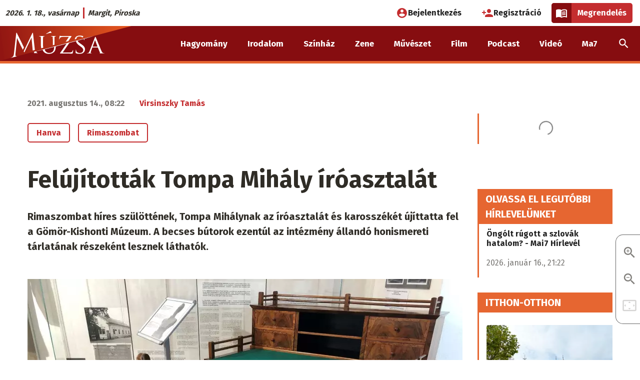

--- FILE ---
content_type: text/html; charset=UTF-8
request_url: https://muzsa.sk/irodalom/felujitottak-tompa-mihaly-iroasztalat
body_size: 19538
content:
<!DOCTYPE html>
<html lang="hu" dir="ltr" prefix="og: https://ogp.me/ns#" class="no-js"><head>
    <link rel="preconnect" href="https://fonts.googleapis.com">
    <link rel="preconnect" href="https://fonts.gstatic.com" crossorigin>
    <link href="https://fonts.googleapis.com/css2?family=Fira+Sans:wght@400;700&display=swap" rel="stylesheet">
    <meta charset="utf-8" />
<script>var dataLayer = [{
            'id': '172204',
            'title': 'Felújították Tompa Mihály íróasztalát ',
            'szerzo': 'Virsinszky Tamás',
            'letrehozo': 'dunajszkyeva',
            'rovat': 'Irodalom',
            'domain': 'muzsa.sk',
            'video_cikk_cim': '',
            'letrehozas_ideje_ev': '2021',
            'letrehozas_ideje_honap': '08',
            'letrehozas_ideje_nap': '14'
          }];</script>
<script>var cookies_services = ["ad_personalization","ad_storage","ad_user_data","analytics_storage","facebook","facebook_pixel","functional","instagram","pingdom","revive_adserver","telegram","twitter","video"];</script>
<script src="/modules/contrib/cookies_custom/js/cookies-gtm.js?v=2"></script>
<meta name="description" content="Mint azt Kerényi Éva, a múzeum munkatársa elmondta, a restaurálás célja a 19. századi biedermeier stílusú bútordarabok eredeti állapotának a visszaállítása volt. Erre két fázisban került sor Tibor Kováč antik óra- és bútorrestaurátor pottornyai (Podtureň) műhelyében. Az aprólékos munkának először Tompa karosszékét, majd a hanvai dolgozószobájából származó íróasztalt vetették alá." />
<link rel="canonical" href="https://ma7.sk/irodalom/felujitottak-tompa-mihaly-iroasztalat" />
<meta property="og:site_name" content="Felújították Tompa Mihály íróasztalát | múzsa.sk" />
<meta property="og:type" content="article" />
<meta property="og:url" content="https://muzsa.sk/irodalom/felujitottak-tompa-mihaly-iroasztalat" />
<meta property="og:title" content="Felújították Tompa Mihály íróasztalát" />
<meta property="og:description" content="Rimaszombat híres szülöttének, Tompa Mihálynak az íróasztalát és karosszékét újíttatta fel a Gömör-Kishonti Múzeum. A becses bútorok ezentúl az intézmény állandó honismereti tárlatának részeként lesznek láthatók." />
<meta property="og:image" content="https://ma7media.storage.googleapis.com/sites/default/files/styles/facebook_twitter_preview/s3/2021-08/tompa-mihaly-iroasztala-a-felujitast-kovetoen.jpg?itok=sAgx505R" />
<meta property="og:image:type" content="image/jpeg" />
<meta property="og:image:width" content="1080" />
<meta property="og:image:height" content="810" />
<meta property="og:image:alt" content="Tompa Mihály íróasztala" />
<meta property="og:updated_time" content="2021-08-14T08:24:02+02:00" />
<meta property="fb:app_id" content="820995448315379" />
<meta name="twitter:card" content="summary" />
<meta name="twitter:description" content="Rimaszombat híres szülöttének, Tompa Mihálynak az íróasztalát és karosszékét újíttatta fel a Gömör-Kishonti Múzeum. A becses bútorok ezentúl az intézmény állandó honismereti tárlatának részeként lesznek láthatók." />
<meta name="twitter:title" content="Felújították Tompa Mihály íróasztalát | múzsa.sk" />
<meta name="twitter:image:alt" content="Tompa Mihály íróasztala" />
<meta name="twitter:image" content="https://ma7media.storage.googleapis.com/sites/default/files/styles/facebook_twitter_preview/s3/2021-08/tompa-mihaly-iroasztala-a-felujitast-kovetoen.jpg?itok=sAgx505R" />
<meta name="Generator" content="Drupal 10 (https://www.drupal.org)" />
<meta name="MobileOptimized" content="width" />
<meta name="HandheldFriendly" content="true" />
<meta name="viewport" content="width=device-width, initial-scale=1.0" />
<script type="application/ld+json">{
    "@context": "https://schema.org",
    "@graph": [
        {
            "@type": "NewsArticle",
            "headline": "Felújították Tompa Mihály íróasztalát",
            "name": "Felújították Tompa Mihály íróasztalát",
            "description": "Rimaszombat híres szülöttének, Tompa Mihálynak az íróasztalát és karosszékét újíttatta fel a Gömör-Kishonti Múzeum. A becses bútorok ezentúl az intézmény állandó honismereti tárlatának részeként lesznek láthatók.",
            "about": [
                "Tompa Mihály",
                "Gömör-Kishonti Múzeum"
            ],
            "image": {
                "@type": "ImageObject",
                "url": "https://ma7media.storage.googleapis.com/sites/default/files/styles/facebook_twitter_preview/s3/2021-08/tompa-mihaly-iroasztala-a-felujitast-kovetoen.jpg?itok=sAgx505R",
                "width": "1080",
                "height": "810"
            },
            "datePublished": "2021-08-14T08:22:32+0200",
            "dateModified": "2021-08-14T08:24:02+0200",
            "isAccessibleForFree": "True",
            "author": {
                "@type": "Person",
                "@id": "https://ma7.sk/node/184",
                "name": "Virsinszky Tamás",
                "url": "https://ma7.sk/node/184"
            },
            "publisher": {
                "@type": "Organization",
                "@id": "https://www.ma7.sk",
                "name": "Ma7 Médiacsalád",
                "url": "https://www.ma7.sk",
                "sameAs": [
                    "https://facebook.com/ma7mcs/",
                    "https://facebook.com/hirek.sk/",
                    "https://facebook.com/muzsa.sk",
                    "https://facebook.com/szurkolo.sk",
                    "https://youtube.com/c/Ma7H%C3%ADrek",
                    "https://youtube.com/channel/UCyVtof2ik92xrS3TfHWhHkQ",
                    "https://instagram.com/ma7_mcs"
                ],
                "logo": {
                    "@type": "ImageObject",
                    "url": "https://www.ma7.sk/themes/custom/mbase/images/ma7-mediacsalad.svg",
                    "width": "1000",
                    "height": "852"
                }
            },
            "mainEntityOfPage": "https://muzsa.sk/irodalom/felujitottak-tompa-mihaly-iroasztalat"
        },
        {
            "@type": "BreadcrumbList",
            "itemListElement": [
                {
                    "@type": "ListItem",
                    "position": 1,
                    "name": "Címlap",
                    "item": "https://muzsa.sk/"
                },
                {
                    "@type": "ListItem",
                    "position": 2,
                    "name": "Irodalom",
                    "item": "https://muzsa.sk/irodalom"
                }
            ]
        }
    ]
}</script>
<meta http-equiv="ImageToolbar" content="false" />
<meta name="theme-color" content="#860d10" />
<link rel="icon" href="/themes/custom/mu/favicon.ico" type="image/vnd.microsoft.icon" />

    <title>Felújították Tompa Mihály íróasztalát | múzsa.sk</title>
    <link rel="stylesheet" media="all" href="/sites/default/files/css/css_VXTXe8Ve60XLkifAzR2MLeMJQdgThkWruKxcw4uF9QA.css?delta=0&amp;language=hu&amp;theme=mu&amp;include=[base64]" />
<link rel="stylesheet" media="all" href="/sites/default/files/css/css_NDhBw6IhaDV2KXrDgNEWYDWaT6ZVu7QlCCTcNol1rlw.css?delta=1&amp;language=hu&amp;theme=mu&amp;include=[base64]" />
<link rel="stylesheet" media="print" href="/sites/default/files/css/css_2dpSkVgoRN6Y4BBt39KncHMX9wyBjWY9iX33fQI9q_A.css?delta=2&amp;language=hu&amp;theme=mu&amp;include=[base64]" />
<link rel="stylesheet" media="all" href="/sites/default/files/css/css_i-LUjQ-TZHoWmLRP4u_ma7RhwjzWFt2tWWESwAtVBpQ.css?delta=3&amp;language=hu&amp;theme=mu&amp;include=[base64]" />

    <script type="application/json" data-drupal-selector="drupal-settings-json">{"path":{"baseUrl":"\/","pathPrefix":"","currentPath":"node\/172204","currentPathIsAdmin":false,"isFront":false,"currentLanguage":"hu"},"pluralDelimiter":"\u0003","suppressDeprecationErrors":true,"ajaxPageState":{"libraries":"[base64]","theme":"mu","theme_token":"RRmvgMNAiKmiHm9HEn8EUvA0vFfoSXfaCiuHqQN6E9E"},"ajaxTrustedUrl":[],"gtag":{"tagId":"","consentMode":false,"otherIds":[],"events":[],"additionalConfigInfo":[]},"gtm":{"tagId":null,"settings":{"data_layer":"dataLayer","include_classes":false,"allowlist_classes":"google\nnonGooglePixels\nnonGoogleScripts\nnonGoogleIframes","blocklist_classes":"customScripts\ncustomPixels","include_environment":false,"environment_id":"","environment_token":""},"tagIds":["GTM-5W4WPSR"]},"data":{"extlink":{"extTarget":true,"extTargetAppendNewWindowLabel":"(opens in a new window)","extTargetNoOverride":false,"extNofollow":true,"extTitleNoOverride":false,"extNoreferrer":false,"extFollowNoOverride":false,"extClass":"0","extLabel":"(k\u00fcls\u0151 hivatkoz\u00e1s)","extImgClass":false,"extSubdomains":true,"extExclude":"","extInclude":"","extCssExclude":"","extCssInclude":"","extCssExplicit":"","extAlert":false,"extAlertText":"Ez a hivatkoz\u00e1s egy k\u00fcls\u0151 webhelyre mutat, melynek tartalm\u00e1\u00e9rt nem v\u00e1llalunk felel\u0151ss\u00e9get.","extHideIcons":false,"mailtoClass":"0","telClass":"","mailtoLabel":"(a hivatkoz\u00e1s emailt k\u00fcld)","telLabel":"(link is a phone number)","extUseFontAwesome":false,"extIconPlacement":"append","extPreventOrphan":false,"extFaLinkClasses":"fa fa-external-link","extFaMailtoClasses":"fa fa-envelope-o","extAdditionalLinkClasses":"","extAdditionalMailtoClasses":"","extAdditionalTelClasses":"","extFaTelClasses":"fa fa-phone","whitelistedDomains":null,"extExcludeNoreferrer":""}},"cookies":{"cookiesjsr":{"config":{"cookie":{"name":"cookiesjsr","expires":31536000000,"domain":"","sameSite":"Lax","secure":false},"library":{"libBasePath":"\/libraries\/cookiesjsr\/dist","libPath":"\/libraries\/cookiesjsr\/dist\/cookiesjsr.min.js","scrollLimit":0},"callback":{"method":"","url":"","headers":[]},"interface":{"openSettingsHash":"#editCookieSettings","showDenyAll":true,"denyAllOnLayerClose":false,"settingsAsLink":false,"availableLangs":["hu"],"defaultLang":"hu","groupConsent":true,"cookieDocs":true}},"services":{"functional":{"id":"functional","services":[{"key":"functional","type":"functional","name":"Elengedhetetlen cookie-k","info":{"value":"\u003Cp\u003E\u003Cstrong\u003EMik azok a cookie-k?\u003C\/strong\u003E\u003Cbr \/\u003E\r\nTechnikailag egy k\u00f3dsorozat, amely alapj\u00e1n a b\u00f6ng\u00e9sz\u0151 \u00f6sszegy\u0171jt, \u00e9s tov\u00e1bb\u00edt bizonyos inform\u00e1ci\u00f3kat a viselked\u00e9s\u00fcnkr\u0151l egy adott szerverre.\u003Cbr \/\u003E\r\n\u00c1ltal\u00e1ban a cookie-k a felhaszn\u00e1l\u00f3k megk\u00fcl\u00f6nb\u00f6ztet\u00e9s\u00e9re szolg\u00e1lnak,\u0026nbsp; vagy a felhaszn\u00e1l\u00f3i be\u00e1ll\u00edt\u00e1sok meg\u0151rz\u00e9s\u00e9re.\u003C\/p\u003E\r\n\r\n\u003Cp\u003E\u003Cstrong\u003EMire haszn\u00e1ljuk \u0151ket?\u003C\/strong\u003E\u003Cbr \/\u003E\r\nA cookie f\u00e1jlok c\u00e9lja, hogy k\u00e9nyelmesebb\u00e9 tegy\u00e9k az adott weboldal b\u00f6ng\u00e9sz\u00e9s\u00e9t. K\u00fcl\u00f6nf\u00e9le t\u00edpus\u00fa cookie-k l\u00e9teznek elt\u00e9r\u0151 c\u00e9lokra:\u003C\/p\u003E\r\n\r\n\u003Cul\u003E\r\n\t\u003Cli\u003Eaz\u0026nbsp;\u003Cstrong\u003Ealapvet\u0151\u0026nbsp;\u003C\/strong\u003Ecookie-k elengedhetetlenek az oldal megfelel\u0151 m\u0171k\u00f6d\u00e9s\u00e9hez,\u003C\/li\u003E\r\n\t\u003Cli\u003Ea \u003Cstrong\u003Estatisztikai\u0026nbsp;\u003C\/strong\u003Ecookie-k seg\u00edtenek nek\u00fcnk a l\u00e1togat\u00f3k elemz\u00e9s\u00e9ben,\u003C\/li\u003E\r\n\t\u003Cli\u003Ea\u0026nbsp;\u003Cstrong\u003Ec\u00e9lz\u00f3\u0026nbsp;\u003C\/strong\u003Ecookie-k arra szolg\u00e1lnak, hogy az oldalunkon elhelyezett hirdet\u00e9sek megjelen\u00e9s\u00e9t szab\u00e1lyozz\u00e1k.\u003C\/li\u003E\r\n\t\u003Cli\u003Ea\u0026nbsp;\u003Cstrong\u003Ek\u00f6z\u00f6ss\u00e9gi \u003C\/strong\u003Ecookie-k a k\u00f6z\u00f6ss\u00e9gi oldalakon val\u00f3 megoszt\u00e1st, vagy a k\u00f6z\u00f6ss\u00e9gi m\u00e9di\u00e1ban megjelen\u0151 tartalom be\u00e1gyaz\u00e1s\u00e1t teszik lehet\u0151v\u00e9.\u003C\/li\u003E\r\n\u003C\/ul\u003E\r\n\r\n\u003Cp\u003E\u003Cstrong\u003EMit tegyen, ha nem szeretn\u00e9, hogy oldalunk cookie-kat mentsen a b\u00f6ng\u00e9sz\u0151j\u00e9be?\u003C\/strong\u003E\u003C\/p\u003E\r\n\r\n\u003Cp\u003EA \u0022Cookie be\u00e1ll\u00edt\u00e1sok\u0022 hivatkoz\u00e1s \u00e9s men\u00fcpont alatt b\u00e1rmikor elfogadhatja, elutas\u00edthatja vagy m\u00f3dos\u00edthatja az egyes cookie t\u00edpusok be\u00e1ll\u00edt\u00e1sait.\u003C\/p\u003E\r\n\r\n\u003Cp\u003EA cookie-k haszn\u00e1lat\u00e1t be\u00e1ll\u00edthatja a saj\u00e1t b\u00f6ng\u00e9sz\u0151j\u00e9ben is. A b\u00f6ng\u00e9sz\u0151 \u201eS\u00fag\u00f3\u201d men\u00fcpontj\u00e1ban megtal\u00e1lhatja a cookie-k be\u00e1ll\u00edt\u00e1s\u00e1ra vonatkoz\u00f3 inform\u00e1ci\u00f3kat. Ha erre az oldalra letiltja a cookie-kat, akkor az elengedhetetlen cookie-k sem lesznek haszn\u00e1latban, \u00edgy pl.\u0026nbsp; a bejelentkez\u00e9ssel \u00e9s a rendel\u00e9ssel kapcsolatos funkci\u00f3k sem fognak megfelel\u0151en m\u0171k\u00f6dni.\u003C\/p\u003E\r\n\r\n\u003Cp\u003EAz \u00e1ltalunk haszn\u00e1lt elengedhetetlen cookie-k a k\u00f6vetkez\u0151k:\u003C\/p\u003E\r\n\r\n\u003Ctable\u003E\r\n\t\u003Cthead\u003E\r\n\t\t\u003Ctr\u003E\r\n\t\t\t\u003Cth width=\u002215%\u0022\u003ECookie neve\u003C\/th\u003E\r\n\t\t\t\u003Cth width=\u002215%\u0022\u003EAlap\u00e9rtelmezett lej\u00e1rati id\u0151\u003C\/th\u003E\r\n\t\t\t\u003Cth\u003ELe\u00edr\u00e1s\u003C\/th\u003E\r\n\t\t\u003C\/tr\u003E\r\n\t\u003C\/thead\u003E\r\n\t\u003Ctbody\u003E\r\n\t\t\u003Ctr\u003E\r\n\t\t\t\u003Ctd\u003E\u003Ccode dir=\u0022ltr\u0022 translate=\u0022no\u0022\u003ESSESS\u0026lt;ID\u0026gt;\u003C\/code\u003E\u003C\/td\u003E\r\n\t\t\t\u003Ctd\u003E1 h\u00f3nap\u003C\/td\u003E\r\n\t\t\t\u003Ctd\u003EHa be van jelentkezve erre a weboldalra, egy munkamenet-cookie-ra van sz\u00fcks\u00e9g ahhoz, hogy a b\u00f6ng\u00e9sz\u0151j\u00e9t azonos\u00edtsa \u00e9s \u00f6sszekapcsolja az \u00d6n felhaszn\u00e1l\u00f3i fi\u00f3kj\u00e1val a weboldal kiszolg\u00e1l\u00f3j\u00e1nak h\u00e1tt\u00e9rt\u00e1r\u00e1ban.\u003C\/td\u003E\r\n\t\t\u003C\/tr\u003E\r\n\t\t\u003Ctr\u003E\r\n\t\t\t\u003Ctd\u003E\u003Ccode dir=\u0022ltr\u0022 translate=\u0022no\u0022\u003Ecookiesjsr\u003C\/code\u003E\u003C\/td\u003E\r\n\t\t\t\u003Ctd\u003E1 \u00e9v\u003C\/td\u003E\r\n\t\t\t\u003Ctd\u003EAmikor el\u0151sz\u00f6r l\u00e1togatott el erre a weboldalra, enged\u00e9lyt k\u00e9rt\u00fcnk \u00d6nt\u0151l t\u00f6bb olyan szolg\u00e1ltat\u00e1s haszn\u00e1lat\u00e1ra (bele\u00e9rtve a harmadik f\u00e9lt\u0151l sz\u00e1rmaz\u00f3 szolg\u00e1ltat\u00e1sokat is), amelyekhez adatok ment\u00e9se sz\u00fcks\u00e9ges a b\u00f6ng\u00e9sz\u0151j\u00e9ben (cookie-k, helyi t\u00e1rol\u00e1s). Az egyes cookie kateg\u00f3ri\u00e1kkal kapcsolatos d\u00f6nt\u00e9sei (enged\u00e9lyez\u00e9s, elutas\u00edt\u00e1s) ebben a cookie-ban t\u00e1rol\u00f3dnak, \u00e9s minden egyes alkalommal, amikor megl\u00e1togatja ezt a weboldalt, \u00fajra felhaszn\u00e1l\u00e1sra ker\u00fclnek.\u003C\/td\u003E\r\n\t\t\u003C\/tr\u003E\r\n\t\t\u003Ctr\u003E\r\n\t\t\t\u003Ctd\u003E\u003Ccode dir=\u0022ltr\u0022 translate=\u0022no\u0022\u003Ecookiesjsr_date\u003C\/code\u003E\u003C\/td\u003E\r\n\t\t\t\u003Ctd\u003E1 \u00e9v\u003C\/td\u003E\r\n\t\t\t\u003Ctd\u003EAz egyes cookie kateg\u00f3ri\u00e1kkal kapcsolatos d\u00f6nt\u00e9s\u00e9nek legut\u00f3bbi id\u0151pontja (enged\u00e9lyez\u00e9s, elutas\u00edt\u00e1s) ebben a cookie-ban t\u00e1rol\u00f3dik.\u003C\/td\u003E\r\n\t\t\u003C\/tr\u003E\r\n\t\u003C\/tbody\u003E\r\n\u003C\/table\u003E\r\n\r\n\u003Cp\u003EA Cloudflare szolg\u00e1ltat\u00e1s\u00e1t haszn\u00e1ljuk a spam elleni v\u00e9dekez\u00e9s c\u00e9lj\u00e1b\u00f3l.\u003C\/p\u003E\r\n\r\n\u003Cp\u003E\u003Ca href=\u0022https:\/\/developers.cloudflare.com\/fundamentals\/reference\/policies-compliances\/cloudflare-cookies\/\u0022\u003ECloudflare cookie t\u00e1j\u00e9koztat\u00f3\u003C\/a\u003E\u003C\/p\u003E\r\n\r\n\u003Cp\u003E\u0026nbsp;\u003C\/p\u003E\r\n","format":"full_html"},"uri":"","needConsent":false}],"weight":1},"performance":{"id":"performance","services":[{"key":"ad_storage","type":"performance","name":"Konverzi\u00f3linkel\u0151","info":{"value":"\u003Cp\u003ELehet\u0151v\u00e9 teszi, hogy cookie-kat haszn\u00e1lva k\u00e9t vagy t\u00f6bb, k\u00fcl\u00f6n domainen l\u00e9v\u0151, egym\u00e1ssal kapcsolatban \u00e1ll\u00f3 webhely k\u00f6zti munkamenet egyk\u00e9nt legyen m\u00e9rve.\u003C\/p\u003E\r\n\r\n\u003Cp\u003E\u003Ca href=\u0022https:\/\/policies.google.com\/technologies\/cookies?hl=hu-HU#types-of-cookies\u0022\u003EAdatv\u00e9delmi t\u00e1j\u00e9koztat\u00f3\u003C\/a\u003E\u003C\/p\u003E\r\n","format":"bevezeto_szovegszerkeszto"},"uri":"","needConsent":true},{"key":"analytics_storage","type":"performance","name":"Google Analytics","info":{"value":"\u003Cp\u003EA cikkeink \u00e9s oldalaink olvasotts\u00e1g\u00e1nak m\u00e9r\u00e9s\u00e9re a Google Analytics szolg\u00e1ltat\u00e1st haszn\u00e1ljuk. A l\u00e1togat\u00f3k IP-c\u00edm\u00e9t anonimiz\u00e1ljuk, \u00edgy biztos\u00edtva, hogy egy adott l\u00e1togat\u00f3t ne lehessen azonos\u00edtani. Az Analytics IP-anonimiz\u00e1l\u00e1si funkci\u00f3ja nem sokkal a c\u00edm Google Analytics sz\u00e1m\u00e1ra val\u00f3 elk\u00fcld\u00e9se ut\u00e1n null\u00e1zza a mem\u00f3ri\u00e1ban az IPv4-felhaszn\u00e1l\u00f3k IP-c\u00edm\u00e9nek utols\u00f3 oktettj\u00e9t, illetve az IPv6-c\u00edmek utols\u00f3 80 bitj\u00e9t. A rendszer \u00edgy soha nem \u00edrja lemezre a teljes IP-c\u00edmet, amely a l\u00e1togat\u00f3t pontosabban azonos\u00edthatn\u00e1. A 192.168.1.123 c\u00edm pl. 192.168.1.0-ra v\u00e1ltozik. Amennyiben nem fogadja el a statisztikai s\u00fctik haszn\u00e1lat\u00e1t, minden oldalmegtekint\u00e9st \u00f6n\u00e1ll\u00f3 egyedi l\u00e1togat\u00e1sk\u00e9nt m\u00e9r\u00fcnk.\u003C\/p\u003E\r\n\r\n\u003Cp\u003E\u003Ca href=\u0022https:\/\/support.google.com\/analytics\/answer\/6004245?hl=hu\u0026amp;ref_topic=2919631\u0022\u003EGoogle Analytics adatkezel\u00e9si \u00fatmutat\u00f3\u003C\/a\u003E\u003C\/p\u003E\r\n","format":"bevezeto_szovegszerkeszto"},"uri":"","needConsent":true},{"key":"facebook_pixel","type":"performance","name":"Facebook Pixel","info":{"value":"\u003Cp\u003EA Facebook statisztikai cookie-ja.\u003C\/p\u003E\r\n\r\n\u003Cp\u003E\u003Ca href=\u0022https:\/\/www.facebook.com\/policies\/cookies\u0022\u003EFacebook adatv\u00e9delmi t\u00e1j\u00e9koztat\u00f3\u003C\/a\u003E\u003C\/p\u003E\r\n","format":"full_html"},"uri":"","needConsent":true},{"key":"pingdom","type":"performance","name":"Pingdom","info":{"value":"\u003Cp\u003EA SolarWinds\u0026nbsp;Pingdom szolg\u00e1ltat\u00e1st az oldalaink m\u0171szaki teljes\u00edtm\u00e9ny\u00e9vel kapcsolatos m\u00e9r\u00e9s\u00e9re haszn\u00e1ljuk.\u003C\/p\u003E\r\n\r\n\u003Cp\u003E\u003Ca href=\u0022https:\/\/www.solarwinds.com\/cookies\u0022\u003ESolrawinds adatv\u00e9delmi t\u00e1j\u00e9koztat\u00f3\u003C\/a\u003E\u003C\/p\u003E\r\n","format":"bevezeto_szovegszerkeszto"},"uri":"","needConsent":true}],"weight":10},"video":{"id":"video","services":[{"key":"video","type":"video","name":"Videomegoszt\u00f3 oldalak","info":{"value":"\u003Cp\u003EAz oldalunkra be\u00e1gyazott YouTube vide\u00f3s tartalmak nem mentenek cookie-kat a b\u00f6ng\u00e9sz\u0151ben.\u003C\/p\u003E\r\n\r\n\u003Cp\u003EAz oldalunkra be\u00e1gyazott Vimeo-, TikTok-, \u00e9s Rumble-tartalmak 3. f\u00e9lt\u0151l sz\u00e1rmaz\u00f3 cookie-kat helyezhetnek el a b\u00f6ng\u00e9sz\u0151ben.\u0026nbsp;Mindaddig, am\u00edg nem enged\u00e9lyezi ezen szolg\u00e1ltat\u00e1s cookie-jainak haszn\u00e1lat\u00e1t, az ilyen be\u00e1gyaz\u00e1sok nem fognak megjelenni oldalunkon.\u003C\/p\u003E\r\n\r\n\u003Cp\u003E\u003Ca href=\u0022https:\/\/policies.google.com\/privacy\u0022\u003EYouTube (Google) adatv\u00e9delmi t\u00e1j\u00e9koztat\u00f3\u003C\/a\u003E\u003C\/p\u003E\r\n\r\n\u003Cp\u003E\u003Ca href=\u0022https:\/\/vimeo.com\/privacy\u0022\u003EVimeo adatv\u00e9delmi t\u00e1j\u00e9koztat\u00f3\u003C\/a\u003E\u003C\/p\u003E\r\n\r\n\u003Cp\u003E\u003Ca href=\u0022https:\/\/www.tiktok.com\/legal\/privacy-policy-eea\u0022\u003ETikTok adatv\u00e9delmi t\u00e1j\u00e9koztat\u00f3\u003C\/a\u003E\u003C\/p\u003E\r\n\r\n\u003Cp\u003E\u003Ca href=\u0022https:\/\/rumble.com\/s\/privacy#s7\u0022\u003ERumble adatv\u00e9delmi t\u00e1j\u00e9koztat\u00f3\u003C\/a\u003E\u003C\/p\u003E\r\n","format":"full_html"},"uri":"","needConsent":true}],"weight":20},"social":{"id":"social","services":[{"key":"facebook","type":"social","name":"Facebook","info":{"value":"\u003Cp\u003EAz oldalunkra be\u00e1gyazott Facebook-tartalmak 3. f\u00e9lt\u0151l sz\u00e1rmaz\u00f3 cookie-kat helyezhetnek el a b\u00f6ng\u00e9sz\u0151ben.\u0026nbsp;Mindaddig, am\u00edg nem enged\u00e9lyezi ezen szolg\u00e1ltat\u00e1s cookie-jainak haszn\u00e1lat\u00e1t, a Facebookr\u00f3l be\u00e1gyazott tartalmak nem fognak megjelenni oldalunkon.\u003C\/p\u003E\r\n\r\n\u003Cp\u003E\u003Ca href=\u0022https:\/\/www.facebook.com\/policies\/cookies\u0022\u003EFacebook adatv\u00e9delmi t\u00e1j\u00e9koztat\u00f3\u003C\/a\u003E\u003C\/p\u003E\r\n","format":"full_html"},"uri":"","needConsent":true},{"key":"instagram","type":"social","name":"Instagram","info":{"value":"\u003Cp\u003EAz oldalunkra be\u00e1gyazott Instagram-tartalmak 3. f\u00e9lt\u0151l sz\u00e1rmaz\u00f3 cookie-kat helyeznek el a b\u00f6ng\u00e9sz\u0151ben. Mindaddig, am\u00edg nem enged\u00e9lyezi ezen szolg\u00e1ltat\u00e1s cookie-jainak haszn\u00e1lat\u00e1t, az Instagramr\u00f3l be\u00e1gyazott tartalmak nem fognak megjelenni oldalunkon.\u003C\/p\u003E\r\n\r\n\u003Cp\u003E\u003Ca href=\u0022https:\/\/help.instagram.com\/196883487377501\u0022\u003EInstagram adatv\u00e9delmi t\u00e1j\u00e9koztat\u00f3\u003C\/a\u003E\u003C\/p\u003E\r\n","format":"full_html"},"uri":"","needConsent":true},{"key":"telegram","type":"social","name":"Telegram","info":{"value":"\u003Cp\u003EAz oldalunkra be\u00e1gyazott Telegram-tartalmak 3. f\u00e9lt\u0151l sz\u00e1rmaz\u00f3 cookie-kat helyezhetnek el a b\u00f6ng\u00e9sz\u0151ben. Mindaddig, am\u00edg nem enged\u00e9lyezi ezen szolg\u00e1ltat\u00e1s cookie-jainak haszn\u00e1lat\u00e1t, a Telegramr\u00f3l be\u00e1gyazott tartalmak nem fognak megjelenni oldalunkon.\u003C\/p\u003E\r\n\r\n\u003Cp\u003E\u003Ca href=\u0022https:\/\/telegram.org\/privacy#3-6-cookies\u0022\u003ETelegram adatv\u00e9delmi t\u00e1j\u00e9koztat\u00f3\u003C\/a\u003E\u003C\/p\u003E\r\n","format":"full_html"},"uri":"","needConsent":true},{"key":"twitter","type":"social","name":"X","info":{"value":"\u003Cp\u003EAz oldalunkra be\u00e1gyazott X-tartalmak 3. f\u00e9lt\u0151l sz\u00e1rmaz\u00f3 cookie-kat helyezhetnek el a b\u00f6ng\u00e9sz\u0151ben. Mindaddig, am\u00edg nem enged\u00e9lyezi ezen szolg\u00e1ltat\u00e1s cookie-jainak haszn\u00e1lat\u00e1t, az X-r\u0151l be\u00e1gyazott tartalmak nem fognak megjelenni oldalunkon.\u003C\/p\u003E\r\n\r\n\u003Cp\u003E\u003Ca href=\u0022https:\/\/help.x.com\/en\/rules-and-policies\/x-cookies\u0022\u003EX adatv\u00e9delmi t\u00e1j\u00e9koztat\u00f3\u003C\/a\u003E\u003C\/p\u003E\r\n","format":"full_html"},"uri":"","needConsent":true}],"weight":30},"tracking":{"id":"tracking","services":[{"key":"ad_personalization","type":"tracking","name":"Google Ad Personalization","info":{"value":"\u003Cp\u003ESzem\u00e9lyre szabott hirdet\u00e9sekhez val\u00f3 hozz\u00e1j\u00e1rul\u00e1s Google-szolg\u00e1ltat\u00e1son bel\u00fcl.\u003C\/p\u003E\r\n\r\n\u003Cp\u003E\u003Ca href=\u0022https:\/\/policies.google.com\/technologies\/cookies?hl=hu-HU#types-of-cookies\u0022\u003EAdatv\u00e9delmi t\u00e1j\u00e9koztat\u00f3\u003C\/a\u003E\u003C\/p\u003E\r\n","format":"bevezeto_szovegszerkeszto"},"uri":"","needConsent":true},{"key":"ad_user_data","type":"tracking","name":"Google Ad User Data","info":{"value":"\u003Cp\u003EHozz\u00e1j\u00e1rul\u00e1st ad a hirdet\u00e9sekkel kapcsolatos felhaszn\u00e1l\u00f3i adatok statisztik\u00e1inak Google fel\u00e9 t\u00f6rt\u00e9n\u0151 elk\u00fcld\u00e9s\u00e9hez.\u003C\/p\u003E\r\n\r\n\u003Cp\u003E\u003Ca href=\u0022https:\/\/policies.google.com\/technologies\/cookies?hl=hu-HU#types-of-cookies\u0022\u003EAdatv\u00e9delmi t\u00e1j\u00e9koztat\u00f3\u003C\/a\u003E\u003C\/p\u003E\r\n","format":"bevezeto_szovegszerkeszto"},"uri":"","needConsent":true},{"key":"revive_adserver","type":"tracking","name":"Revive Adserver","info":{"value":"\u003Ctable\u003E\r\n\t\u003Cthead\u003E\r\n\t\t\u003Ctr\u003E\r\n\t\t\t\u003Cth width=\u002215%\u0022\u003ECookie neve\u003C\/th\u003E\r\n\t\t\t\u003Cth width=\u002215%\u0022\u003EAlap\u00e9rtelmezett lej\u00e1rati id\u0151\u003C\/th\u003E\r\n\t\t\t\u003Cth\u003ELe\u00edr\u00e1s\u003C\/th\u003E\r\n\t\t\u003C\/tr\u003E\r\n\t\u003C\/thead\u003E\r\n\t\u003Ctbody\u003E\r\n\t\t\u003Ctr\u003E\r\n\t\t\t\u003Ctd\u003E\u003Ccode dir=\u0022ltr\u0022 translate=\u0022no\u0022\u003EOAID\u003C\/code\u003E\u003C\/td\u003E\r\n\t\t\t\u003Ctd\u003E1 \u00e9v\u003C\/td\u003E\r\n\t\t\t\u003Ctd\u003EA rekl\u00e1mok megjelen\u00edt\u00e9s\u00e9re a\u0026nbsp;ny\u00edlt forr\u00e1sk\u00f3d\u00fa Revive Adsever hirdet\u00e9si rendszert haszn\u00e1ljuk. A l\u00e1togat\u00f3 egyedi b\u00f6ng\u00e9sz\u0151 cookie-\u00e9rt\u00e9k\u00e9t minden l\u00e1togat\u00f3 eset\u00e9ben ugyanazzal az \u00e9rt\u00e9kkel helyettes\u00edti: 010001110100010001000100010100010000010101010010 (a GDPR bin\u00e1ris r\u00f6vid\u00edt\u00e9se). Minden \u00faj l\u00e1togat\u00f3hoz ugyanaz a cookie-\u00e9rt\u00e9k (01000111010001000100010001000100010101010010) ker\u00fcl hozz\u00e1rendel\u00e9sre. Ilyen m\u00f3don a l\u00e1togat\u00f3k nem ker\u00fclnek azonos\u00edt\u00e1sa.\u003C\/td\u003E\r\n\t\t\u003C\/tr\u003E\r\n\t\u003C\/tbody\u003E\r\n\u003C\/table\u003E\r\n\r\n\u003Cp\u003EA Revive Adserver a negyedik IP-c\u00edmsz\u00e1mot is null\u00e1ra v\u00e1ltoztatja, \u00edgy biztos\u00edtva, hogy egy adott l\u00e1togat\u00f3t ne lehessen azonos\u00edtani. A 192.168.1.123 p\u00e9ld\u00e1ul 192.168.1.0-ra v\u00e1ltozik. Ezt az anonimiz\u00e1lt IP-t ezut\u00e1n fel lehet haszn\u00e1lni a f\u00f6ldrajz alap\u00fa c\u00e9lz\u00e1sra.\u003C\/p\u003E\r\n\r\n\u003Cp\u003E\u003Ca href=\u0022https:\/\/www.revive-adserver.com\/privacy\/personal-data\/\u0022\u003ERevive Adserver adatv\u00e9delmi t\u00e1j\u00e9koztat\u00f3\u003C\/a\u003E\u003C\/p\u003E\r\n","format":"full_html"},"uri":"","needConsent":true}],"weight":40}},"translation":{"_core":{"default_config_hash":"r0JMDv27tTPrhzD4ypdLS0Jijl0-ccTUdlBkqvbAa8A"},"langcode":"hu","bannerText":"Oldalainkon cookie f\u00e1jlokat haszn\u00e1lunk. Ha a \u0022Mind elfogad\u00e1sa\u0022 lehet\u0151s\u00e9get v\u00e1lasztja, akkor hozz\u00e1j\u00e1rul az \u00f6sszes cookie haszn\u00e1lat\u00e1hoz. Lehet\u0151s\u00e9ge van a cookiek haszn\u00e1lat\u00e1t korl\u00e1tozni, ez esetben viszont a harmadik f\u00e9lt\u0151l sz\u00e1rmaz\u00f3 tartalmak el\u00e9rhetetlenek lehetnek. A \u0022Cookie be\u00e1ll\u00edt\u00e1sok\u0022 hivatkoz\u00e1s \u00e9s men\u00fcpont alatt b\u00e1rmikor m\u00f3dos\u00edthatja az egyes cookiek haszn\u00e1lat\u00e1ra vonatkoz\u00f3 be\u00e1ll\u00edt\u00e1s\u00e1t.","privacyPolicy":"Adatv\u00e9delem","privacyUri":"","imprint":"Impresszum","imprintUri":"","cookieDocs":"Cookie-kr\u00f3l b\u0151vebben itt olvashat","cookieDocsUri":"\/cookies\/documentation","officialWebsite":"Hivatalos weboldal","denyAll":"Mind elutas\u00edt\u00e1sa","alwaysActive":"Mindig akt\u00edv","settings":"Cookie be\u00e1ll\u00edt\u00e1sok","acceptAll":"Mind elfogad\u00e1sa","requiredCookies":"Elengedhetetlen cookie-k","cookieSettings":"Cookie be\u00e1ll\u00edt\u00e1sok","close":"Bez\u00e1r","readMore":"Tov\u00e1bb","allowed":"enged\u00e9lyezve","denied":"elutas\u00edtva","settingsAllServices":"Be\u00e1ll\u00edt\u00e1sok minden kateg\u00f3ri\u00e1hoz","saveSettings":"Ment\u00e9s","default_langcode":"en","disclaimerText":"Minden cookie-inform\u00e1ci\u00f3 a szolg\u00e1ltat\u00f3k \u00e1ltal megv\u00e1ltozthat. Ezeket az inform\u00e1ci\u00f3kat rendszeresen friss\u00edtj\u00fck","disclaimerTextPosition":"above","processorDetailsLabel":"Feldolgoz\u00f3 c\u00e9g adatai","processorLabel":"C\u00e9gn\u00e9v","processorWebsiteUrlLabel":"C\u00e9g weboldala","processorPrivacyPolicyUrlLabel":"C\u00e9ges adatv\u00e9delmi t\u00e1j\u00e9koztat\u00f3","processorCookiePolicyUrlLabel":"C\u00e9ges cookie adatv\u00e9delmi t\u00e1j\u00e9koztat\u00f3","processorContactLabel":"Adatv\u00e9delmi el\u00e9rhet\u0151s\u00e9gek","placeholderAcceptAllText":"Minden cookie elfogad\u00e1sa","functional":{"title":"Elengedhetetlen cookie-k","details":"A cookie-k olyan kis sz\u00f6veges f\u00e1jlok, amelyeket a b\u00f6ng\u00e9sz\u0151je helyez el az \u00d6n eszk\u00f6z\u00e9n, hogy bizonyos inform\u00e1ci\u00f3kat t\u00e1roljon. A t\u00e1rolt \u00e9s visszak\u00fcld\u00f6tt inform\u00e1ci\u00f3k seg\u00edts\u00e9g\u00e9vel egy weboldal felismerheti, hogy \u00d6n kor\u00e1bban m\u00e1r bel\u00e9pett \u00e9s megl\u00e1togatta azt. Ezt az inform\u00e1ci\u00f3t arra haszn\u00e1ljuk, hogy a weboldalon megjelen\u0151 tartalmakat az \u00d6n preferenci\u00e1inak megfelel\u0151en rendezz\u00fck \u00e9s jelen\u00edts\u00fck meg. Ezen folyamat alapj\u00e1n csak a cookie azonos\u00edthat\u00f3 az \u00d6n eszk\u00f6z\u00e9n. Szem\u00e9lyes adatok t\u00e1rol\u00e1s\u00e1ra csak az \u00d6n kifejezett hozz\u00e1j\u00e1rul\u00e1s\u00e1t k\u00f6vet\u0151en ker\u00fcl sor, vagy ha ez felt\u00e9tlen\u00fcl sz\u00fcks\u00e9ges az \u00e1ltalunk ny\u00fajtott \u00e9s az \u00d6n \u00e1ltal ig\u00e9nybe vett szolg\u00e1ltat\u00e1s haszn\u00e1lat\u00e1hoz.\r\n\r\nAz alapvet\u0151 cookie-k elengedhetetlenek az oldal megfelel\u0151 m\u0171k\u00f6d\u00e9s\u00e9hez."},"performance":{"title":"Statisztikai","details":"A statisztikai cookie-k \u00f6sszes\u00edtett inform\u00e1ci\u00f3kat gy\u0171jtenek arr\u00f3l, hogy h\u00e1nyan \u00e9s hogyan haszn\u00e1lj\u00e1k a weboldalainkat. Ennek c\u00e9lja a weboldalak vonzerej\u00e9nek, tartalm\u00e1nak \u00e9s funkcionalit\u00e1s\u00e1nak jav\u00edt\u00e1sa. Ezen cookie-k seg\u00edtenek meghat\u00e1rozni, hogy a weboldalunk egyes aloldalait, milyen gyakran \u00e9s mennyi ideig l\u00e1togatj\u00e1k, ill. hogy a felhaszn\u00e1l\u00f3k mely tartalmak ir\u00e1nt \u00e9rdekl\u0151dnek. Ezeket az inform\u00e1ci\u00f3kat statisztikai jelent\u00e9sek \u00f6ssze\u00e1ll\u00edt\u00e1s\u00e1ra haszn\u00e1ljuk fel, amelyek seg\u00edts\u00e9g\u00e9vel a weboldalunk tartalm\u00e1t az \u00d6n ig\u00e9nyeihez igaz\u00edthatjuk, \u00e9s optimaliz\u00e1lhatjuk k\u00edn\u00e1latunkat."},"video":{"title":"Vide\u00f3","details":"A harmadik f\u00e9lt\u0151l sz\u00e1rmaz\u00f3 vide\u00f3megoszt\u00f3 szolg\u00e1ltat\u00e1sok a vide\u00f3s tartalmak be\u00e1gyaz\u00e1s\u00e1t teszik lehet\u0151v\u00e9."},"social":{"title":"K\u00f6z\u00f6ss\u00e9gi","details":"A k\u00f6z\u00f6ss\u00e9gi oldalakon val\u00f3 megoszt\u00e1st, vagy a k\u00f6z\u00f6ss\u00e9gi m\u00e9di\u00e1ban megjelen\u0151 tartalom be\u00e1gyaz\u00e1s\u00e1t a k\u00f6z\u00f6ss\u00e9gi- \u00e9s interakci\u00f3s cookie-k teszik lehet\u0151v\u00e9."},"tracking":{"title":"C\u00e9lz\u00f3","details":"A\u00a0c\u00e9lz\u00f3\u00a0cookie-k arra szolg\u00e1lnak, hogy az oldalunkon megjelen\u0151 hirdet\u00e9sek megjelen\u00e9s\u00e9t szab\u00e1lyozz\u00e1k."}}},"cookiesTexts":{"_core":{"default_config_hash":"r0JMDv27tTPrhzD4ypdLS0Jijl0-ccTUdlBkqvbAa8A"},"langcode":"hu","bannerText":"Oldalainkon cookie f\u00e1jlokat haszn\u00e1lunk. Ha a \u0022Mind elfogad\u00e1sa\u0022 lehet\u0151s\u00e9get v\u00e1lasztja, akkor hozz\u00e1j\u00e1rul az \u00f6sszes cookie haszn\u00e1lat\u00e1hoz. Lehet\u0151s\u00e9ge van a cookiek haszn\u00e1lat\u00e1t korl\u00e1tozni, ez esetben viszont a harmadik f\u00e9lt\u0151l sz\u00e1rmaz\u00f3 tartalmak el\u00e9rhetetlenek lehetnek. A \u0022Cookie be\u00e1ll\u00edt\u00e1sok\u0022 hivatkoz\u00e1s \u00e9s men\u00fcpont alatt b\u00e1rmikor m\u00f3dos\u00edthatja az egyes cookiek haszn\u00e1lat\u00e1ra vonatkoz\u00f3 be\u00e1ll\u00edt\u00e1s\u00e1t.","privacyPolicy":"Adatv\u00e9delem","privacyUri":"","imprint":"Impresszum","imprintUri":"","cookieDocs":"Cookie-kr\u00f3l b\u0151vebben itt olvashat","cookieDocsUri":"\/cookies\/documentation","officialWebsite":"Hivatalos weboldal","denyAll":"Mind elutas\u00edt\u00e1sa","alwaysActive":"Mindig akt\u00edv","settings":"Cookie be\u00e1ll\u00edt\u00e1sok","acceptAll":"Mind elfogad\u00e1sa","requiredCookies":"Elengedhetetlen cookie-k","cookieSettings":"Cookie be\u00e1ll\u00edt\u00e1sok","close":"Bez\u00e1r","readMore":"Tov\u00e1bb","allowed":"enged\u00e9lyezve","denied":"elutas\u00edtva","settingsAllServices":"Be\u00e1ll\u00edt\u00e1sok minden kateg\u00f3ri\u00e1hoz","saveSettings":"Ment\u00e9s","default_langcode":"en","disclaimerText":"Minden cookie-inform\u00e1ci\u00f3 a szolg\u00e1ltat\u00f3k \u00e1ltal megv\u00e1ltozthat. Ezeket az inform\u00e1ci\u00f3kat rendszeresen friss\u00edtj\u00fck","disclaimerTextPosition":"above","processorDetailsLabel":"Feldolgoz\u00f3 c\u00e9g adatai","processorLabel":"C\u00e9gn\u00e9v","processorWebsiteUrlLabel":"C\u00e9g weboldala","processorPrivacyPolicyUrlLabel":"C\u00e9ges adatv\u00e9delmi t\u00e1j\u00e9koztat\u00f3","processorCookiePolicyUrlLabel":"C\u00e9ges cookie adatv\u00e9delmi t\u00e1j\u00e9koztat\u00f3","processorContactLabel":"Adatv\u00e9delmi el\u00e9rhet\u0151s\u00e9gek","placeholderAcceptAllText":"Minden cookie elfogad\u00e1sa"},"services":{"ad_personalization":{"uuid":"758074e1-c679-433f-9575-0f156a19138f","langcode":"hu","status":true,"dependencies":[],"id":"ad_personalization","label":"Google Ad Personalization","group":"tracking","info":{"value":"\u003Cp\u003ESzem\u00e9lyre szabott hirdet\u00e9sekhez val\u00f3 hozz\u00e1j\u00e1rul\u00e1s Google-szolg\u00e1ltat\u00e1son bel\u00fcl.\u003C\/p\u003E\r\n\r\n\u003Cp\u003E\u003Ca href=\u0022https:\/\/policies.google.com\/technologies\/cookies?hl=hu-HU#types-of-cookies\u0022\u003EAdatv\u00e9delmi t\u00e1j\u00e9koztat\u00f3\u003C\/a\u003E\u003C\/p\u003E\r\n","format":"bevezeto_szovegszerkeszto"},"consentRequired":true,"purpose":"","processor":"","processorContact":"","processorUrl":"","processorPrivacyPolicyUrl":"","processorCookiePolicyUrl":"","placeholderMainText":"Ez a tartalom blokkolva van, mert a Google Ad Personalization cookie-kat nem fogadta el.","placeholderAcceptText":"Csak a Google Ad Personalization cookie-k elfogad\u00e1sa"},"ad_storage":{"uuid":"02483a5c-e500-4b0e-b86d-0c393de43351","langcode":"hu","status":true,"dependencies":[],"id":"ad_storage","label":"Konverzi\u00f3linkel\u0151","group":"performance","info":{"value":"\u003Cp\u003ELehet\u0151v\u00e9 teszi, hogy cookie-kat haszn\u00e1lva k\u00e9t vagy t\u00f6bb, k\u00fcl\u00f6n domainen l\u00e9v\u0151, egym\u00e1ssal kapcsolatban \u00e1ll\u00f3 webhely k\u00f6zti munkamenet egyk\u00e9nt legyen m\u00e9rve.\u003C\/p\u003E\r\n\r\n\u003Cp\u003E\u003Ca href=\u0022https:\/\/policies.google.com\/technologies\/cookies?hl=hu-HU#types-of-cookies\u0022\u003EAdatv\u00e9delmi t\u00e1j\u00e9koztat\u00f3\u003C\/a\u003E\u003C\/p\u003E\r\n","format":"bevezeto_szovegszerkeszto"},"consentRequired":true,"purpose":"","processor":"","processorContact":"","processorUrl":"","processorPrivacyPolicyUrl":"","processorCookiePolicyUrl":"","placeholderMainText":"Ez a tartalom blokkolva van, mert a Konverzi\u00f3linkel\u0151 cookie-kat nem fogadta el.","placeholderAcceptText":"Csak a Konverzi\u00f3linkel\u0151 cookie-k elfogad\u00e1sa"},"ad_user_data":{"uuid":"4bbe52fe-4216-4b81-905b-e92ff03f280b","langcode":"hu","status":true,"dependencies":[],"id":"ad_user_data","label":"Google Ad User Data","group":"tracking","info":{"value":"\u003Cp\u003EHozz\u00e1j\u00e1rul\u00e1st ad a hirdet\u00e9sekkel kapcsolatos felhaszn\u00e1l\u00f3i adatok statisztik\u00e1inak Google fel\u00e9 t\u00f6rt\u00e9n\u0151 elk\u00fcld\u00e9s\u00e9hez.\u003C\/p\u003E\r\n\r\n\u003Cp\u003E\u003Ca href=\u0022https:\/\/policies.google.com\/technologies\/cookies?hl=hu-HU#types-of-cookies\u0022\u003EAdatv\u00e9delmi t\u00e1j\u00e9koztat\u00f3\u003C\/a\u003E\u003C\/p\u003E\r\n","format":"bevezeto_szovegszerkeszto"},"consentRequired":true,"purpose":"","processor":"","processorContact":"","processorUrl":"","processorPrivacyPolicyUrl":"","processorCookiePolicyUrl":"","placeholderMainText":"Ez a tartalom blokkolva van, mert a Google Ad User Data cookie-kat nem fogadta el.","placeholderAcceptText":"Csak a Google Ad User Data cookie-k elfogad\u00e1sa"},"analytics_storage":{"uuid":"11d8f9ca-0738-4a6a-84f1-ee98aab4d5da","langcode":"hu","status":true,"dependencies":[],"id":"analytics_storage","label":"Google Analytics","group":"performance","info":{"value":"\u003Cp\u003EA cikkeink \u00e9s oldalaink olvasotts\u00e1g\u00e1nak m\u00e9r\u00e9s\u00e9re a Google Analytics szolg\u00e1ltat\u00e1st haszn\u00e1ljuk. A l\u00e1togat\u00f3k IP-c\u00edm\u00e9t anonimiz\u00e1ljuk, \u00edgy biztos\u00edtva, hogy egy adott l\u00e1togat\u00f3t ne lehessen azonos\u00edtani. Az Analytics IP-anonimiz\u00e1l\u00e1si funkci\u00f3ja nem sokkal a c\u00edm Google Analytics sz\u00e1m\u00e1ra val\u00f3 elk\u00fcld\u00e9se ut\u00e1n null\u00e1zza a mem\u00f3ri\u00e1ban az IPv4-felhaszn\u00e1l\u00f3k IP-c\u00edm\u00e9nek utols\u00f3 oktettj\u00e9t, illetve az IPv6-c\u00edmek utols\u00f3 80 bitj\u00e9t. A rendszer \u00edgy soha nem \u00edrja lemezre a teljes IP-c\u00edmet, amely a l\u00e1togat\u00f3t pontosabban azonos\u00edthatn\u00e1. A 192.168.1.123 c\u00edm pl. 192.168.1.0-ra v\u00e1ltozik. Amennyiben nem fogadja el a statisztikai s\u00fctik haszn\u00e1lat\u00e1t, minden oldalmegtekint\u00e9st \u00f6n\u00e1ll\u00f3 egyedi l\u00e1togat\u00e1sk\u00e9nt m\u00e9r\u00fcnk.\u003C\/p\u003E\r\n\r\n\u003Cp\u003E\u003Ca href=\u0022https:\/\/support.google.com\/analytics\/answer\/6004245?hl=hu\u0026amp;ref_topic=2919631\u0022\u003EGoogle Analytics adatkezel\u00e9si \u00fatmutat\u00f3\u003C\/a\u003E\u003C\/p\u003E\r\n","format":"bevezeto_szovegszerkeszto"},"consentRequired":true,"purpose":"","processor":"","processorContact":"","processorUrl":"","processorPrivacyPolicyUrl":"","processorCookiePolicyUrl":"","placeholderMainText":"Ez a tartalom blokkolva van, mert a Google Analytics cookie-kat nem fogadta el.","placeholderAcceptText":"Csak a Google Analytics cookie-k elfogad\u00e1sa"},"facebook":{"uuid":"4608d364-8c6c-40a7-add6-c5ab171d963c","langcode":"hu","status":true,"dependencies":{"enforced":{"module":["cookies_facebook"]}},"_core":{"default_config_hash":"b0jRuJNqJJCFRiYPvBQTLkCMSYIjPsL3GIuKuGJuPOc"},"id":"facebook","label":"Facebook","group":"social","info":{"value":"\u003Cp\u003EAz oldalunkra be\u00e1gyazott Facebook-tartalmak 3. f\u00e9lt\u0151l sz\u00e1rmaz\u00f3 cookie-kat helyezhetnek el a b\u00f6ng\u00e9sz\u0151ben.\u0026nbsp;Mindaddig, am\u00edg nem enged\u00e9lyezi ezen szolg\u00e1ltat\u00e1s cookie-jainak haszn\u00e1lat\u00e1t, a Facebookr\u00f3l be\u00e1gyazott tartalmak nem fognak megjelenni oldalunkon.\u003C\/p\u003E\r\n\r\n\u003Cp\u003E\u003Ca href=\u0022https:\/\/www.facebook.com\/policies\/cookies\u0022\u003EFacebook adatv\u00e9delmi t\u00e1j\u00e9koztat\u00f3\u003C\/a\u003E\u003C\/p\u003E\r\n","format":"full_html"},"consentRequired":true,"purpose":"","processor":"","processorContact":"","processorUrl":"","processorPrivacyPolicyUrl":"","processorCookiePolicyUrl":"","placeholderMainText":"Ez a tartalom blokkolva van, mert a Facebook cookie-kat nem fogadta el.","placeholderAcceptText":"Csak a Facebook cookie-k elfogad\u00e1sa"},"facebook_pixel":{"uuid":"0859b7b1-5000-4e07-a901-a100c5c23981","langcode":"hu","status":true,"dependencies":[],"id":"facebook_pixel","label":"Facebook Pixel","group":"performance","info":{"value":"\u003Cp\u003EA Facebook statisztikai cookie-ja.\u003C\/p\u003E\r\n\r\n\u003Cp\u003E\u003Ca href=\u0022https:\/\/www.facebook.com\/policies\/cookies\u0022\u003EFacebook adatv\u00e9delmi t\u00e1j\u00e9koztat\u00f3\u003C\/a\u003E\u003C\/p\u003E\r\n","format":"full_html"},"consentRequired":true,"purpose":"","processor":"","processorContact":"","processorUrl":"","processorPrivacyPolicyUrl":"","processorCookiePolicyUrl":"","placeholderMainText":"Ez a tartalom blokkolva van, mert a Facebook Pixel cookie-kat nem fogadta el.","placeholderAcceptText":"Csak a Facebook Pixel cookie-k elfogad\u00e1sa"},"functional":{"uuid":"385ec89b-d655-4957-aecd-821fbd53f933","langcode":"hu","status":true,"dependencies":[],"id":"functional","label":"Elengedhetetlen cookie-k","group":"functional","info":{"value":"\u003Cp\u003E\u003Cstrong\u003EMik azok a cookie-k?\u003C\/strong\u003E\u003Cbr \/\u003E\r\nTechnikailag egy k\u00f3dsorozat, amely alapj\u00e1n a b\u00f6ng\u00e9sz\u0151 \u00f6sszegy\u0171jt, \u00e9s tov\u00e1bb\u00edt bizonyos inform\u00e1ci\u00f3kat a viselked\u00e9s\u00fcnkr\u0151l egy adott szerverre.\u003Cbr \/\u003E\r\n\u00c1ltal\u00e1ban a cookie-k a felhaszn\u00e1l\u00f3k megk\u00fcl\u00f6nb\u00f6ztet\u00e9s\u00e9re szolg\u00e1lnak,\u0026nbsp; vagy a felhaszn\u00e1l\u00f3i be\u00e1ll\u00edt\u00e1sok meg\u0151rz\u00e9s\u00e9re.\u003C\/p\u003E\r\n\r\n\u003Cp\u003E\u003Cstrong\u003EMire haszn\u00e1ljuk \u0151ket?\u003C\/strong\u003E\u003Cbr \/\u003E\r\nA cookie f\u00e1jlok c\u00e9lja, hogy k\u00e9nyelmesebb\u00e9 tegy\u00e9k az adott weboldal b\u00f6ng\u00e9sz\u00e9s\u00e9t. K\u00fcl\u00f6nf\u00e9le t\u00edpus\u00fa cookie-k l\u00e9teznek elt\u00e9r\u0151 c\u00e9lokra:\u003C\/p\u003E\r\n\r\n\u003Cul\u003E\r\n\t\u003Cli\u003Eaz\u0026nbsp;\u003Cstrong\u003Ealapvet\u0151\u0026nbsp;\u003C\/strong\u003Ecookie-k elengedhetetlenek az oldal megfelel\u0151 m\u0171k\u00f6d\u00e9s\u00e9hez,\u003C\/li\u003E\r\n\t\u003Cli\u003Ea \u003Cstrong\u003Estatisztikai\u0026nbsp;\u003C\/strong\u003Ecookie-k seg\u00edtenek nek\u00fcnk a l\u00e1togat\u00f3k elemz\u00e9s\u00e9ben,\u003C\/li\u003E\r\n\t\u003Cli\u003Ea\u0026nbsp;\u003Cstrong\u003Ec\u00e9lz\u00f3\u0026nbsp;\u003C\/strong\u003Ecookie-k arra szolg\u00e1lnak, hogy az oldalunkon elhelyezett hirdet\u00e9sek megjelen\u00e9s\u00e9t szab\u00e1lyozz\u00e1k.\u003C\/li\u003E\r\n\t\u003Cli\u003Ea\u0026nbsp;\u003Cstrong\u003Ek\u00f6z\u00f6ss\u00e9gi \u003C\/strong\u003Ecookie-k a k\u00f6z\u00f6ss\u00e9gi oldalakon val\u00f3 megoszt\u00e1st, vagy a k\u00f6z\u00f6ss\u00e9gi m\u00e9di\u00e1ban megjelen\u0151 tartalom be\u00e1gyaz\u00e1s\u00e1t teszik lehet\u0151v\u00e9.\u003C\/li\u003E\r\n\u003C\/ul\u003E\r\n\r\n\u003Cp\u003E\u003Cstrong\u003EMit tegyen, ha nem szeretn\u00e9, hogy oldalunk cookie-kat mentsen a b\u00f6ng\u00e9sz\u0151j\u00e9be?\u003C\/strong\u003E\u003C\/p\u003E\r\n\r\n\u003Cp\u003EA \u0022Cookie be\u00e1ll\u00edt\u00e1sok\u0022 hivatkoz\u00e1s \u00e9s men\u00fcpont alatt b\u00e1rmikor elfogadhatja, elutas\u00edthatja vagy m\u00f3dos\u00edthatja az egyes cookie t\u00edpusok be\u00e1ll\u00edt\u00e1sait.\u003C\/p\u003E\r\n\r\n\u003Cp\u003EA cookie-k haszn\u00e1lat\u00e1t be\u00e1ll\u00edthatja a saj\u00e1t b\u00f6ng\u00e9sz\u0151j\u00e9ben is. A b\u00f6ng\u00e9sz\u0151 \u201eS\u00fag\u00f3\u201d men\u00fcpontj\u00e1ban megtal\u00e1lhatja a cookie-k be\u00e1ll\u00edt\u00e1s\u00e1ra vonatkoz\u00f3 inform\u00e1ci\u00f3kat. Ha erre az oldalra letiltja a cookie-kat, akkor az elengedhetetlen cookie-k sem lesznek haszn\u00e1latban, \u00edgy pl.\u0026nbsp; a bejelentkez\u00e9ssel \u00e9s a rendel\u00e9ssel kapcsolatos funkci\u00f3k sem fognak megfelel\u0151en m\u0171k\u00f6dni.\u003C\/p\u003E\r\n\r\n\u003Cp\u003EAz \u00e1ltalunk haszn\u00e1lt elengedhetetlen cookie-k a k\u00f6vetkez\u0151k:\u003C\/p\u003E\r\n\r\n\u003Ctable\u003E\r\n\t\u003Cthead\u003E\r\n\t\t\u003Ctr\u003E\r\n\t\t\t\u003Cth width=\u002215%\u0022\u003ECookie neve\u003C\/th\u003E\r\n\t\t\t\u003Cth width=\u002215%\u0022\u003EAlap\u00e9rtelmezett lej\u00e1rati id\u0151\u003C\/th\u003E\r\n\t\t\t\u003Cth\u003ELe\u00edr\u00e1s\u003C\/th\u003E\r\n\t\t\u003C\/tr\u003E\r\n\t\u003C\/thead\u003E\r\n\t\u003Ctbody\u003E\r\n\t\t\u003Ctr\u003E\r\n\t\t\t\u003Ctd\u003E\u003Ccode dir=\u0022ltr\u0022 translate=\u0022no\u0022\u003ESSESS\u0026lt;ID\u0026gt;\u003C\/code\u003E\u003C\/td\u003E\r\n\t\t\t\u003Ctd\u003E1 h\u00f3nap\u003C\/td\u003E\r\n\t\t\t\u003Ctd\u003EHa be van jelentkezve erre a weboldalra, egy munkamenet-cookie-ra van sz\u00fcks\u00e9g ahhoz, hogy a b\u00f6ng\u00e9sz\u0151j\u00e9t azonos\u00edtsa \u00e9s \u00f6sszekapcsolja az \u00d6n felhaszn\u00e1l\u00f3i fi\u00f3kj\u00e1val a weboldal kiszolg\u00e1l\u00f3j\u00e1nak h\u00e1tt\u00e9rt\u00e1r\u00e1ban.\u003C\/td\u003E\r\n\t\t\u003C\/tr\u003E\r\n\t\t\u003Ctr\u003E\r\n\t\t\t\u003Ctd\u003E\u003Ccode dir=\u0022ltr\u0022 translate=\u0022no\u0022\u003Ecookiesjsr\u003C\/code\u003E\u003C\/td\u003E\r\n\t\t\t\u003Ctd\u003E1 \u00e9v\u003C\/td\u003E\r\n\t\t\t\u003Ctd\u003EAmikor el\u0151sz\u00f6r l\u00e1togatott el erre a weboldalra, enged\u00e9lyt k\u00e9rt\u00fcnk \u00d6nt\u0151l t\u00f6bb olyan szolg\u00e1ltat\u00e1s haszn\u00e1lat\u00e1ra (bele\u00e9rtve a harmadik f\u00e9lt\u0151l sz\u00e1rmaz\u00f3 szolg\u00e1ltat\u00e1sokat is), amelyekhez adatok ment\u00e9se sz\u00fcks\u00e9ges a b\u00f6ng\u00e9sz\u0151j\u00e9ben (cookie-k, helyi t\u00e1rol\u00e1s). Az egyes cookie kateg\u00f3ri\u00e1kkal kapcsolatos d\u00f6nt\u00e9sei (enged\u00e9lyez\u00e9s, elutas\u00edt\u00e1s) ebben a cookie-ban t\u00e1rol\u00f3dnak, \u00e9s minden egyes alkalommal, amikor megl\u00e1togatja ezt a weboldalt, \u00fajra felhaszn\u00e1l\u00e1sra ker\u00fclnek.\u003C\/td\u003E\r\n\t\t\u003C\/tr\u003E\r\n\t\t\u003Ctr\u003E\r\n\t\t\t\u003Ctd\u003E\u003Ccode dir=\u0022ltr\u0022 translate=\u0022no\u0022\u003Ecookiesjsr_date\u003C\/code\u003E\u003C\/td\u003E\r\n\t\t\t\u003Ctd\u003E1 \u00e9v\u003C\/td\u003E\r\n\t\t\t\u003Ctd\u003EAz egyes cookie kateg\u00f3ri\u00e1kkal kapcsolatos d\u00f6nt\u00e9s\u00e9nek legut\u00f3bbi id\u0151pontja (enged\u00e9lyez\u00e9s, elutas\u00edt\u00e1s) ebben a cookie-ban t\u00e1rol\u00f3dik.\u003C\/td\u003E\r\n\t\t\u003C\/tr\u003E\r\n\t\u003C\/tbody\u003E\r\n\u003C\/table\u003E\r\n\r\n\u003Cp\u003EA Cloudflare szolg\u00e1ltat\u00e1s\u00e1t haszn\u00e1ljuk a spam elleni v\u00e9dekez\u00e9s c\u00e9lj\u00e1b\u00f3l.\u003C\/p\u003E\r\n\r\n\u003Cp\u003E\u003Ca href=\u0022https:\/\/developers.cloudflare.com\/fundamentals\/reference\/policies-compliances\/cloudflare-cookies\/\u0022\u003ECloudflare cookie t\u00e1j\u00e9koztat\u00f3\u003C\/a\u003E\u003C\/p\u003E\r\n\r\n\u003Cp\u003E\u0026nbsp;\u003C\/p\u003E\r\n","format":"full_html"},"consentRequired":false,"purpose":"","processor":"","processorContact":"","processorUrl":"","processorPrivacyPolicyUrl":"","processorCookiePolicyUrl":"","placeholderMainText":"Ez a tartalom blokkolva van, mert az elengedhetetlen cookie-kat nem fogadta el.","placeholderAcceptText":"Csak az elengedhetetlen cookie-k elfogad\u00e1sa"},"hcaptcha":{"uuid":"103816dd-51e6-42d1-bfb3-b5e387bc63e5","langcode":"hu","status":false,"dependencies":[],"id":"hcaptcha","label":"hCAPTCHA","group":"functional","info":{"value":"\u003Cp\u003EA hCAPTCHA szolg\u00e1ltat\u00e1s\u00e1t haszn\u00e1ljuk a spam elleni v\u00e9dekez\u00e9s c\u00e9lj\u00e1b\u00f3l a l\u00e1togat\u00f3k sz\u00e1m\u00e1ra el\u00e9rhet\u0151 \u0171rlapokon.\u003C\/p\u003E\r\n\r\n\u003Cp\u003E\u003Ca href=\u0022https:\/\/www.hcaptcha.com\/privacy\u0022\u003EhCAPTCHA adatv\u00e9delmi t\u00e1j\u00e9koztat\u00f3\u003C\/a\u003E\u003C\/p\u003E\r\n","format":"bevezeto_szovegszerkeszto"},"consentRequired":false,"purpose":"","processor":"","processorContact":"","processorUrl":"","processorPrivacyPolicyUrl":"","processorCookiePolicyUrl":"","placeholderMainText":"Ez a tartalom blokkolva van, mert a hCAPTCHA cookie-kat nem fogadta el.","placeholderAcceptText":"Csak a hCAPTCHA cookie-k elfogad\u00e1sa"},"instagram":{"uuid":"375faa28-1c00-4385-a2e8-2a7f34152d79","langcode":"hu","status":true,"dependencies":{"enforced":{"module":["cookies_instagram"]}},"_core":{"default_config_hash":"olAxK4L7EQQ5rA3KOBZei6nh87Ic0ErJfmQjgvKwuXo"},"id":"instagram","label":"Instagram","group":"social","info":{"value":"\u003Cp\u003EAz oldalunkra be\u00e1gyazott Instagram-tartalmak 3. f\u00e9lt\u0151l sz\u00e1rmaz\u00f3 cookie-kat helyeznek el a b\u00f6ng\u00e9sz\u0151ben. Mindaddig, am\u00edg nem enged\u00e9lyezi ezen szolg\u00e1ltat\u00e1s cookie-jainak haszn\u00e1lat\u00e1t, az Instagramr\u00f3l be\u00e1gyazott tartalmak nem fognak megjelenni oldalunkon.\u003C\/p\u003E\r\n\r\n\u003Cp\u003E\u003Ca href=\u0022https:\/\/help.instagram.com\/196883487377501\u0022\u003EInstagram adatv\u00e9delmi t\u00e1j\u00e9koztat\u00f3\u003C\/a\u003E\u003C\/p\u003E\r\n","format":"full_html"},"consentRequired":true,"purpose":"","processor":"","processorContact":"","processorUrl":"","processorPrivacyPolicyUrl":"","processorCookiePolicyUrl":"","placeholderMainText":"Ez a tartalom blokkolva van, mert az Instagram cookie-kat nem fogadta el.","placeholderAcceptText":"Csak az Instagram cookie-k elfogad\u00e1sa"},"pingdom":{"uuid":"c4da835f-53f6-4bf9-a647-7a45f76f0ebc","langcode":"hu","status":true,"dependencies":[],"id":"pingdom","label":"Pingdom","group":"performance","info":{"value":"\u003Cp\u003EA SolarWinds\u0026nbsp;Pingdom szolg\u00e1ltat\u00e1st az oldalaink m\u0171szaki teljes\u00edtm\u00e9ny\u00e9vel kapcsolatos m\u00e9r\u00e9s\u00e9re haszn\u00e1ljuk.\u003C\/p\u003E\r\n\r\n\u003Cp\u003E\u003Ca href=\u0022https:\/\/www.solarwinds.com\/cookies\u0022\u003ESolrawinds adatv\u00e9delmi t\u00e1j\u00e9koztat\u00f3\u003C\/a\u003E\u003C\/p\u003E\r\n","format":"bevezeto_szovegszerkeszto"},"consentRequired":true,"purpose":"","processor":"","processorContact":"","processorUrl":"","processorPrivacyPolicyUrl":"","processorCookiePolicyUrl":"","placeholderMainText":"Ez a tartalom blokkolva van, mert a Pingdom cookie-kat nem fogadta el.","placeholderAcceptText":"Csak a Pingdom cookie-k elfogad\u00e1sa"},"revive_adserver":{"uuid":"7adc8c34-784a-4af6-aa1d-83532efa5928","langcode":"hu","status":true,"dependencies":[],"id":"revive_adserver","label":"Revive Adserver","group":"tracking","info":{"value":"\u003Ctable\u003E\r\n\t\u003Cthead\u003E\r\n\t\t\u003Ctr\u003E\r\n\t\t\t\u003Cth width=\u002215%\u0022\u003ECookie neve\u003C\/th\u003E\r\n\t\t\t\u003Cth width=\u002215%\u0022\u003EAlap\u00e9rtelmezett lej\u00e1rati id\u0151\u003C\/th\u003E\r\n\t\t\t\u003Cth\u003ELe\u00edr\u00e1s\u003C\/th\u003E\r\n\t\t\u003C\/tr\u003E\r\n\t\u003C\/thead\u003E\r\n\t\u003Ctbody\u003E\r\n\t\t\u003Ctr\u003E\r\n\t\t\t\u003Ctd\u003E\u003Ccode dir=\u0022ltr\u0022 translate=\u0022no\u0022\u003EOAID\u003C\/code\u003E\u003C\/td\u003E\r\n\t\t\t\u003Ctd\u003E1 \u00e9v\u003C\/td\u003E\r\n\t\t\t\u003Ctd\u003EA rekl\u00e1mok megjelen\u00edt\u00e9s\u00e9re a\u0026nbsp;ny\u00edlt forr\u00e1sk\u00f3d\u00fa Revive Adsever hirdet\u00e9si rendszert haszn\u00e1ljuk. A l\u00e1togat\u00f3 egyedi b\u00f6ng\u00e9sz\u0151 cookie-\u00e9rt\u00e9k\u00e9t minden l\u00e1togat\u00f3 eset\u00e9ben ugyanazzal az \u00e9rt\u00e9kkel helyettes\u00edti: 010001110100010001000100010100010000010101010010 (a GDPR bin\u00e1ris r\u00f6vid\u00edt\u00e9se). Minden \u00faj l\u00e1togat\u00f3hoz ugyanaz a cookie-\u00e9rt\u00e9k (01000111010001000100010001000100010101010010) ker\u00fcl hozz\u00e1rendel\u00e9sre. Ilyen m\u00f3don a l\u00e1togat\u00f3k nem ker\u00fclnek azonos\u00edt\u00e1sa.\u003C\/td\u003E\r\n\t\t\u003C\/tr\u003E\r\n\t\u003C\/tbody\u003E\r\n\u003C\/table\u003E\r\n\r\n\u003Cp\u003EA Revive Adserver a negyedik IP-c\u00edmsz\u00e1mot is null\u00e1ra v\u00e1ltoztatja, \u00edgy biztos\u00edtva, hogy egy adott l\u00e1togat\u00f3t ne lehessen azonos\u00edtani. A 192.168.1.123 p\u00e9ld\u00e1ul 192.168.1.0-ra v\u00e1ltozik. Ezt az anonimiz\u00e1lt IP-t ezut\u00e1n fel lehet haszn\u00e1lni a f\u00f6ldrajz alap\u00fa c\u00e9lz\u00e1sra.\u003C\/p\u003E\r\n\r\n\u003Cp\u003E\u003Ca href=\u0022https:\/\/www.revive-adserver.com\/privacy\/personal-data\/\u0022\u003ERevive Adserver adatv\u00e9delmi t\u00e1j\u00e9koztat\u00f3\u003C\/a\u003E\u003C\/p\u003E\r\n","format":"full_html"},"consentRequired":true,"purpose":"","processor":"","processorContact":"","processorUrl":"","processorPrivacyPolicyUrl":"","processorCookiePolicyUrl":"","placeholderMainText":"Ez a tartalom blokkolva van, mert a Revive Adserver cookie-kat nem fogadta el.","placeholderAcceptText":"Csak a Revive Adserver cookie-k elfogad\u00e1sa"},"telegram":{"uuid":"ca55fc48-dc74-45c5-91cc-7cd9b7089e67","langcode":"hu","status":true,"dependencies":{"enforced":{"module":["cookies_telegram_media"]}},"_core":{"default_config_hash":"1r2V-DHq3p-bsVQ46yxqkvW72mMauCepbNTqE6O1AEI"},"id":"telegram","label":"Telegram","group":"social","info":{"value":"\u003Cp\u003EAz oldalunkra be\u00e1gyazott Telegram-tartalmak 3. f\u00e9lt\u0151l sz\u00e1rmaz\u00f3 cookie-kat helyezhetnek el a b\u00f6ng\u00e9sz\u0151ben. Mindaddig, am\u00edg nem enged\u00e9lyezi ezen szolg\u00e1ltat\u00e1s cookie-jainak haszn\u00e1lat\u00e1t, a Telegramr\u00f3l be\u00e1gyazott tartalmak nem fognak megjelenni oldalunkon.\u003C\/p\u003E\r\n\r\n\u003Cp\u003E\u003Ca href=\u0022https:\/\/telegram.org\/privacy#3-6-cookies\u0022\u003ETelegram adatv\u00e9delmi t\u00e1j\u00e9koztat\u00f3\u003C\/a\u003E\u003C\/p\u003E\r\n","format":"full_html"},"consentRequired":true,"purpose":"","processor":"","processorContact":"","processorUrl":"","processorPrivacyPolicyUrl":"","processorCookiePolicyUrl":"","placeholderMainText":"Ez a tartalom blokkolva van, mert a Telegram cookie-kat nem fogadta el.","placeholderAcceptText":"Csak a Telegram cookie-k elfogad\u00e1sa"},"twitter":{"uuid":"d24e74dc-a682-442c-b195-06261c183592","langcode":"hu","status":true,"dependencies":{"enforced":{"module":["cookies_twitter_media"]}},"_core":{"default_config_hash":"ih_H55rwW-ZP1TNN6cBzI1uVjlL54uHGVrRqRC07se8"},"id":"twitter","label":"X","group":"social","info":{"value":"\u003Cp\u003EAz oldalunkra be\u00e1gyazott X-tartalmak 3. f\u00e9lt\u0151l sz\u00e1rmaz\u00f3 cookie-kat helyezhetnek el a b\u00f6ng\u00e9sz\u0151ben. Mindaddig, am\u00edg nem enged\u00e9lyezi ezen szolg\u00e1ltat\u00e1s cookie-jainak haszn\u00e1lat\u00e1t, az X-r\u0151l be\u00e1gyazott tartalmak nem fognak megjelenni oldalunkon.\u003C\/p\u003E\r\n\r\n\u003Cp\u003E\u003Ca href=\u0022https:\/\/help.x.com\/en\/rules-and-policies\/x-cookies\u0022\u003EX adatv\u00e9delmi t\u00e1j\u00e9koztat\u00f3\u003C\/a\u003E\u003C\/p\u003E\r\n","format":"full_html"},"consentRequired":true,"purpose":"","processor":"","processorContact":"","processorUrl":"","processorPrivacyPolicyUrl":"","processorCookiePolicyUrl":"","placeholderMainText":"Ez a tartalom blokkolva van, mert az X cookie-kat nem fogadta el.","placeholderAcceptText":"Csak az X cookie-k elfogad\u00e1sa"},"video":{"uuid":"b9710837-f154-48df-970e-2d564e1703e1","langcode":"hu","status":true,"dependencies":{"enforced":{"module":["cookies_video"]}},"_core":{"default_config_hash":"GPtNd6ZPi4fG97dOAJdm_C7Siy9qarY7N93GidYZkRQ"},"id":"video","label":"Videomegoszt\u00f3 oldalak","group":"video","info":{"value":"\u003Cp\u003EAz oldalunkra be\u00e1gyazott YouTube vide\u00f3s tartalmak nem mentenek cookie-kat a b\u00f6ng\u00e9sz\u0151ben.\u003C\/p\u003E\r\n\r\n\u003Cp\u003EAz oldalunkra be\u00e1gyazott Vimeo-, TikTok-, \u00e9s Rumble-tartalmak 3. f\u00e9lt\u0151l sz\u00e1rmaz\u00f3 cookie-kat helyezhetnek el a b\u00f6ng\u00e9sz\u0151ben.\u0026nbsp;Mindaddig, am\u00edg nem enged\u00e9lyezi ezen szolg\u00e1ltat\u00e1s cookie-jainak haszn\u00e1lat\u00e1t, az ilyen be\u00e1gyaz\u00e1sok nem fognak megjelenni oldalunkon.\u003C\/p\u003E\r\n\r\n\u003Cp\u003E\u003Ca href=\u0022https:\/\/policies.google.com\/privacy\u0022\u003EYouTube (Google) adatv\u00e9delmi t\u00e1j\u00e9koztat\u00f3\u003C\/a\u003E\u003C\/p\u003E\r\n\r\n\u003Cp\u003E\u003Ca href=\u0022https:\/\/vimeo.com\/privacy\u0022\u003EVimeo adatv\u00e9delmi t\u00e1j\u00e9koztat\u00f3\u003C\/a\u003E\u003C\/p\u003E\r\n\r\n\u003Cp\u003E\u003Ca href=\u0022https:\/\/www.tiktok.com\/legal\/privacy-policy-eea\u0022\u003ETikTok adatv\u00e9delmi t\u00e1j\u00e9koztat\u00f3\u003C\/a\u003E\u003C\/p\u003E\r\n\r\n\u003Cp\u003E\u003Ca href=\u0022https:\/\/rumble.com\/s\/privacy#s7\u0022\u003ERumble adatv\u00e9delmi t\u00e1j\u00e9koztat\u00f3\u003C\/a\u003E\u003C\/p\u003E\r\n","format":"full_html"},"consentRequired":true,"purpose":"","processor":"","processorContact":"","processorUrl":"","processorPrivacyPolicyUrl":"","processorCookiePolicyUrl":"","placeholderMainText":"Ez a tartalom blokkolva van, mert a videomegoszt\u00f3 oldalak cookie-jait nem fogadta el.","placeholderAcceptText":"Csak a videomegoszt\u00f3 oldalak cookie-jainak elfogad\u00e1sa"}},"groups":{"functional":{"uuid":"8f3e3c02-f724-41a5-9386-86ca99eb408d","langcode":"hu","status":true,"dependencies":[],"id":"functional","label":"Elengedhetetlen cookie-k","weight":1,"title":"Elengedhetetlen cookie-k","details":"A cookie-k olyan kis sz\u00f6veges f\u00e1jlok, amelyeket a b\u00f6ng\u00e9sz\u0151je helyez el az \u00d6n eszk\u00f6z\u00e9n, hogy bizonyos inform\u00e1ci\u00f3kat t\u00e1roljon. A t\u00e1rolt \u00e9s visszak\u00fcld\u00f6tt inform\u00e1ci\u00f3k seg\u00edts\u00e9g\u00e9vel egy weboldal felismerheti, hogy \u00d6n kor\u00e1bban m\u00e1r bel\u00e9pett \u00e9s megl\u00e1togatta azt. Ezt az inform\u00e1ci\u00f3t arra haszn\u00e1ljuk, hogy a weboldalon megjelen\u0151 tartalmakat az \u00d6n preferenci\u00e1inak megfelel\u0151en rendezz\u00fck \u00e9s jelen\u00edts\u00fck meg. Ezen folyamat alapj\u00e1n csak a cookie azonos\u00edthat\u00f3 az \u00d6n eszk\u00f6z\u00e9n. Szem\u00e9lyes adatok t\u00e1rol\u00e1s\u00e1ra csak az \u00d6n kifejezett hozz\u00e1j\u00e1rul\u00e1s\u00e1t k\u00f6vet\u0151en ker\u00fcl sor, vagy ha ez felt\u00e9tlen\u00fcl sz\u00fcks\u00e9ges az \u00e1ltalunk ny\u00fajtott \u00e9s az \u00d6n \u00e1ltal ig\u00e9nybe vett szolg\u00e1ltat\u00e1s haszn\u00e1lat\u00e1hoz.\r\n\r\nAz alapvet\u0151 cookie-k elengedhetetlenek az oldal megfelel\u0151 m\u0171k\u00f6d\u00e9s\u00e9hez."},"performance":{"uuid":"e6b2b21a-5c13-4830-8c88-2e8e67e22775","langcode":"hu","status":true,"dependencies":[],"_core":{"default_config_hash":"Jv3uIJviBj7D282Qu1ZpEQwuOEb3lCcDvx-XVHeOJpw"},"id":"performance","label":"Statisztikai","weight":10,"title":"Statisztikai","details":"A statisztikai cookie-k \u00f6sszes\u00edtett inform\u00e1ci\u00f3kat gy\u0171jtenek arr\u00f3l, hogy h\u00e1nyan \u00e9s hogyan haszn\u00e1lj\u00e1k a weboldalainkat. Ennek c\u00e9lja a weboldalak vonzerej\u00e9nek, tartalm\u00e1nak \u00e9s funkcionalit\u00e1s\u00e1nak jav\u00edt\u00e1sa. Ezen cookie-k seg\u00edtenek meghat\u00e1rozni, hogy a weboldalunk egyes aloldalait, milyen gyakran \u00e9s mennyi ideig l\u00e1togatj\u00e1k, ill. hogy a felhaszn\u00e1l\u00f3k mely tartalmak ir\u00e1nt \u00e9rdekl\u0151dnek. Ezeket az inform\u00e1ci\u00f3kat statisztikai jelent\u00e9sek \u00f6ssze\u00e1ll\u00edt\u00e1s\u00e1ra haszn\u00e1ljuk fel, amelyek seg\u00edts\u00e9g\u00e9vel a weboldalunk tartalm\u00e1t az \u00d6n ig\u00e9nyeihez igaz\u00edthatjuk, \u00e9s optimaliz\u00e1lhatjuk k\u00edn\u00e1latunkat."},"social":{"uuid":"f5f4ced4-a4da-41cd-bee5-b27b43fc738d","langcode":"hu","status":true,"dependencies":[],"_core":{"default_config_hash":"vog2tbqqQHjVkue0anA0RwlzvOTPNTvP7_JjJxRMVAQ"},"id":"social","label":"K\u00f6z\u00f6ss\u00e9gi","weight":30,"title":"K\u00f6z\u00f6ss\u00e9gi","details":"A k\u00f6z\u00f6ss\u00e9gi oldalakon val\u00f3 megoszt\u00e1st, vagy a k\u00f6z\u00f6ss\u00e9gi m\u00e9di\u00e1ban megjelen\u0151 tartalom be\u00e1gyaz\u00e1s\u00e1t a k\u00f6z\u00f6ss\u00e9gi- \u00e9s interakci\u00f3s cookie-k teszik lehet\u0151v\u00e9."},"tracking":{"uuid":"1aa55d8f-91f3-4182-b71f-1a4013aa45d9","langcode":"hu","status":true,"dependencies":[],"_core":{"default_config_hash":"_gYDe3qoEc6L5uYR6zhu5V-3ARLlyis9gl1diq7Tnf4"},"id":"tracking","label":"C\u00e9lz\u00f3","weight":40,"title":"C\u00e9lz\u00f3","details":"A\u00a0c\u00e9lz\u00f3\u00a0cookie-k arra szolg\u00e1lnak, hogy az oldalunkon megjelen\u0151 hirdet\u00e9sek megjelen\u00e9s\u00e9t szab\u00e1lyozz\u00e1k."},"video":{"uuid":"e63b86d8-aac0-4109-8c83-75c167a944b7","langcode":"hu","status":true,"dependencies":[],"_core":{"default_config_hash":"w1WnCmP2Xfgx24xbx5u9T27XLF_ZFw5R0MlO-eDDPpQ"},"id":"video","label":"Video","weight":20,"title":"Vide\u00f3","details":"A harmadik f\u00e9lt\u0151l sz\u00e1rmaz\u00f3 vide\u00f3megoszt\u00f3 szolg\u00e1ltat\u00e1sok a vide\u00f3s tartalmak be\u00e1gyaz\u00e1s\u00e1t teszik lehet\u0151v\u00e9."}}},"top_bar_menu_text":{"default":"Men\u00fc","open":"Bez\u00e1r"},"table_selectors":[[".olimpia-eremtablazat-wrapper table","small"],[".csoport-tabella-wrapper table","small"]],"ajax":[],"user":{"uid":0,"permissionsHash":"b8daa694f1ea4f0c00381f32f68a19dcaf6dfeec236b5d47e83f65ce3700d411"}}</script>
<script src="/sites/default/files/js/js_aFLU0ubBwKqkxdu8hwN0oSS1ohCD1-1Vywf3MrqBhVU.js?scope=header&amp;delta=0&amp;language=hu&amp;theme=mu&amp;include=[base64]"></script>
<script src="/modules/contrib/cookies/js/cookiesjsr.conf.js?t7ef50" defer></script>
<script src="/libraries/cookiesjsr/dist/cookiesjsr.min.js?t7ef50" defer></script>
<script src="/modules/contrib/google_tag/js/gtag.js?t7ef50"></script>
<script src="/modules/contrib/google_tag/js/gtm.js?t7ef50"></script>


    <!-- Matomo -->
    <script>
      var _paq = window._paq = window._paq || [];
      var dataLayer = window.dataLayer = window.dataLayer || [];
      /* tracker methods like "setCustomDimension" should be called before "trackPageView" */
      _paq.push(['setCustomDimension', 1, dataLayer[0]['szerzo']]);
      _paq.push(['setCustomDimension', 2, dataLayer[0]['letrehozo']]);
      _paq.push(['setCustomDimension', 3, dataLayer[0]['rovat']]);
      _paq.push(['setCustomDimension', 4, dataLayer[0]['domain']]);
      _paq.push(['setCustomDimension', 5, dataLayer[0]['title']]);
      _paq.push(['setCustomDimension', 6, dataLayer[0]['video_cikk_cim']]);
      _paq.push(['setCustomDimension', 7, dataLayer[0]['letrehozas_ideje_ev']]);
      _paq.push(['setCustomDimension', 8, dataLayer[0]['letrehozas_ideje_honap']]);
      _paq.push(['setCustomDimension', 9, dataLayer[0]['letrehozas_ideje_nap']]);
      _paq.push(['setCustomDimension', 10,dataLayer[0]['id']]);
      _paq.push(["disableCookies"]);
      _paq.push(['trackPageView']);
      _paq.push(['enableLinkTracking']);
      (function() {
        var u='https://stat.mat.ma7.sk/';
        _paq.push(['setTrackerUrl', u+'matomo.php']);
        _paq.push(['setSiteId', 1]);
        var d=document, g=d.createElement('script'), s=d.getElementsByTagName('script')[0];
        g.async=true; g.src=u+'matomo.js'; s.parentNode.insertBefore(g,s);
      })();

      document.addEventListener('lgAfterSlideGtm', function(e) {
        /* tracker methods like "setCustomDimension" should be called before "trackPageView" */
        _paq.push(['setCustomDimension', 1, '-']);
        _paq.push(['setCustomDimension', 2, '-']);
        _paq.push(['setCustomDimension', 3, '-']);
        _paq.push(['setCustomDimension', 4, '-']);
        _paq.push(['setCustomDimension', 5, '-']);
        _paq.push(['setCustomDimension', 6, '-']);
        _paq.push(['setCustomDimension', 7, '-']);
        _paq.push(['setCustomDimension', 8, '-']);
        _paq.push(['setCustomDimension', 9, '-']);
        _paq.push(['setCustomDimension', 10,'-']);
        _paq.push(['setCustomUrl', window.location.toString()]);
        _paq.push(['trackPageView']);
      });
    </script>
    <!-- End Matomo Code -->

  </head><body class="r-entity-node-canonical lang-hu section-irodalom path-node node--type-cikk">
  <a href="#main-content" class="visually-hidden focusable skip-link">
    Ugrás a tartalomra
  </a>
  <div id="fb-root"></div>
  <script>
  var current_level = localStorage.getItem("fontSizeLevel");
  var default_level = 3;
  if (current_level === null) {
    current_level = default_level;
  }
  document.getElementsByTagName("body")[0].classList.add("fontsize-level-" + current_level);
  </script><noscript><iframe src="https://www.googletagmanager.com/ns.html?id=GTM-5W4WPSR"
                  height="0" width="0" style="display:none;visibility:hidden"></iframe></noscript>

      
<div class='scroll-indicator-wrapper'>
  <div class='scroll-indicator'> </div>
  <div class="indicator-end"><div class="indicator-end-inner-1"></div><div class="indicator-end-inner-2"></div></div>
</div>

<header class="header" role="banner" aria-label="Webhely fejléce">
      <div class="meta-header-region">
        <section id="block-webhelymarkazasa-3" data-block-plugin-id="system_branding_block" class="block-webhelymarkazasa-3 block block-system block-system-branding-block cell">
  
  
    

  
          <a href="/" rel="home">
      <img src="/themes/custom/mu/logo.svg" alt="Címlap" width="196" height="70" />
    </a>
      

    
  </section>
<section id="block-namedayjs-3" data-block-plugin-id="custom_nameday_js" class="block-namedayjs-3 block block-custom-nameday block-custom-nameday-js">
  
  
    

  
          <div id="nameday-js" class="nameday-wrapper"><span class="nameday-date"></span><span id="nameday"></span></div>
    
    
  </section>
<nav role="navigation" aria-labelledby="block-felhasznaloifiokmenuje-3-menu" id="block-felhasznaloifiokmenuje-3" data-block-plugin-id="system_menu_block:account" class="block-felhasznaloifiokmenuje-3">
            
  <h2 class="block-title visually-hidden" id="block-felhasznaloifiokmenuje-3-menu">Felhasználói fiók menüje</h2>
  

        
        <ul class="menu">
      
      
                        <li>
                          <a href="/user/login" class="bejelentkezs link-icon h6"><svg version="1.1" aria-labelledby="icon-title-bejelentkezes" class="svg-icon-bejelentkezes" xmlns="http://www.w3.org/2000/svg" viewBox="0 0 32 32">
              <title id="icon-title-bejelentkezes">Bejelentkezés</title>
              <use xlink:href="/themes/custom/mbase/images/symbol-defs.svg?v=27#icon-bejelentkezes"></use>
            </svg>Bejelentkezés</a>
        
        
        
        
                        </li>
      
    
      
                        <li>
                
                  <a href="/user/register" class="regisztrci link-icon h6"><svg version="1.1" aria-labelledby="icon-title-regisztracio" class="svg-icon-regisztracio" xmlns="http://www.w3.org/2000/svg" viewBox="0 0 32 32">
              <title id="icon-title-regisztracio">Regisztráció</title>
              <use xlink:href="/themes/custom/mbase/images/symbol-defs.svg?v=27#icon-regisztracio"></use>
            </svg>Regisztráció</a>
        
        
        
                        </li>
      
    
      
                      <li class="megrendels-li">
                
        
                  <a href="https://megrendelesek.ma7.sk" class="megrendels button cta h6 show-for-large">
            <div class="icon-wrapper">
              <svg version="1.1" aria-labelledby="icon-title-magazin" class="svg-icon-magazin" xmlns="http://www.w3.org/2000/svg" viewBox="0 0 32 32">
                <title id="icon-title-magazin">Megrendelés</title>
                <use xlink:href="/themes/custom/mbase/images/symbol-defs.svg?v=27#icon-magazin"></use>
              </svg>
            </div>
            <div class="button-title">
              Megrendelés
            </div>
          </a>
          <a href="https://megrendelesek.ma7.sk" class="megrendels link-icon h6 hide-for-large">
            <svg version="1.1" aria-labelledby="icon-title-magazin-mobile" class="svg-icon-magazin-mobile" xmlns="http://www.w3.org/2000/svg" viewBox="0 0 32 32">
              <title id="icon-title-magazin-mobile">Megrendelés</title>
              <use xlink:href="/themes/custom/mbase/images/symbol-defs.svg?v=27#icon-magazin"></use>
            </svg>
            Megrendelés
          </a>
        
        
                        </li>
      
      </ul>
    

  </nav>


    </div>
        <div class="header-wrapper top grid-x">
        <nav role="navigation" aria-labelledby="block-muzsaskfonavigacio-menu" id="block-muzsaskfonavigacio" data-block-plugin-id="system_menu_block:muzsa-sk-fo-navigacio" class="block-muzsaskfonavigacio">
            
  <h2 class="block-title visually-hidden" id="block-muzsaskfonavigacio-menu">Múzsa.sk fő navigáció</h2>
  

        

  <div  class="top-bar-wrapper">
    <div class="buttons-wrapper hide-for-large">
      <div class="wrapper-nagyit">
        <button title="Nagyít" class='zoom zoom-in'>
          <svg version="1.1" aria-labelledby="icon-title-nagyit" class="svg-icon-nagyit" xmlns="http://www.w3.org/2000/svg" viewBox="0 0 32 32">
            <title id="icon-title-nagyit">Nagyít</title>
            <use xlink:href="/themes/custom/mbase/images/symbol-defs.svg?v=27#icon-nagyit"></use>
          </svg>
          <div class="button-title">Nagyít</div>
        </button>
      </div>
      <div class="wrapper-kicsinyit">
        <button title="Kicsinyít" class='zoom zoom-out'>
          <svg version="1.1" aria-labelledby="icon-title-kicsinyit" class="svg-icon-kicsinyit" xmlns="http://www.w3.org/2000/svg" viewBox="0 0 32 32">
            <title id="icon-title-kicsinyit">Kicsinyít</title>
            <use xlink:href="/themes/custom/mbase/images/symbol-defs.svg?v=27#icon-kicsinyit"></use>
          </svg>
          <div class="button-title">Kicsinyít</div>
        </button>
      </div>
      <div class="wrapper-24-ora">
        <button title="24 óra" onclick="window.location='/24-ora';">
          <svg version="1.1" aria-labelledby="icon-title-24-ora" class="svg-icon-24-ora" xmlns="http://www.w3.org/2000/svg" viewBox="0 0 32 32">
            <title id="icon-title-24-ora">24 óra</title>
            <use xlink:href="/themes/custom/mbase/images/symbol-defs.svg?v=27#icon-24-ora"></use>
          </svg>
          <div class="button-title">24 óra</div>
        </button>
      </div>
              <div class="search-bar">
          <button title="Keresés" class="bb-search-button disabled"
                  data-toggle="bb-search-bar">
            <svg version="1.1" aria-labelledby="icon-title-kereses" class="svg-icon-search" xmlns="http://www.w3.org/2000/svg" viewBox="0 0 32 32">
              <title id="icon-title-kereses">Keresés</title>
              <use xlink:href="/themes/custom/mbase/images/symbol-defs.svg?v=27#icon-kereses"></use>
            </svg>
            <div class="button-title">Keresés</div>
          </button>
        </div>
            <div class="title-bar" data-responsive-toggle="main-menu" data-hide-for="large">
        <button class="menu-icon" type="button" data-toggle>
          <svg version="1.1" aria-labelledby="icon-title-menu" class="svg-icon-menu" xmlns="http://www.w3.org/2000/svg" viewBox="0 0 32 32">
            <title id="icon-title-menu">Menü</title>
            <use xlink:href="/themes/custom/mbase/images/symbol-defs.svg?v=27#icon-menu"></use>
          </svg>
          <svg version="1.1" aria-labelledby="icon-title-bezar" class="svg-icon-bezar is-hidden" xmlns="http://www.w3.org/2000/svg" viewBox="0 0 32 32">
            <title id="icon-title-menu">Bezár</title>
            <use xlink:href="/themes/custom/mbase/images/symbol-defs.svg?v=27#icon-bezar"></use>
          </svg>
          <div class="button-title">Menü</div>
        </button>
      </div>
    </div>
    <nav class="top-bar" id="main-menu" role="navigation">
      <div class="top-bar-left show-for-large">
        <a class="logo" href="/">
          <img src="/themes/custom/mu/logo.svg" alt="múzsa.sk logo" width="195" height="70"/>
        </a>
      </div>
      <div class="top-bar-right">
                      <ul class="menu vertical large-horizontal" data-back-button="&lt;li class=&quot;js-drilldown-back&quot;&gt;&lt;a&gt;Vissza&lt;/a&gt;&lt;/li&gt;" data-responsive-menu="drilldown large-dropdown" data-parent-link="true" data-auto-height="false" data-close-on-click="false" data-scroll-top="false">
                                                        <li class="root-item">
            <a href="https://muzsa.sk/hagyomany" title="Hagyomány">Hagyomány</a>
                      </li>
                                                                      <li class="root-item">
            <a href="https://muzsa.sk/irodalom" title="Irodalom">Irodalom</a>
                      </li>
                                                                      <li class="root-item">
            <a href="https://muzsa.sk/szinhaz" title="Színház">Színház</a>
                      </li>
                                                                      <li class="root-item">
            <a href="https://muzsa.sk/zene" title="Zene">Zene</a>
                      </li>
                                                                      <li class="root-item">
            <a href="https://muzsa.sk/muveszet" title="Művészet">Művészet</a>
                      </li>
                                                                      <li class="root-item">
            <a href="https://muzsa.sk/film" title="Film">Film</a>
                      </li>
                                                                      <li class="root-item">
            <a href="/podcast" data-drupal-link-system-path="podcast">Podcast</a>
                      </li>
                                                                      <li class="root-item">
            <a href="/mvideo" title="Videó műsoraink">Videó</a>
                      </li>
                                                                      <li class="root-item">
            <a href="https://ma7.sk" title="Ma7 hírportál">Ma7</a>
                      </li>
                      <li class="root-item bb-search-li">
              <a class="bb-search-button disabled show-for-large"
                 data-toggle="bb-search-bar">
                <svg version="1.1" aria-labelledby="icon-title-kereses" class="svg-icon-search" xmlns="http://www.w3.org/2000/svg" viewBox="0 0 32 32">
                  <use xlink:href="/themes/custom/mbase/images/symbol-defs.svg?v=27#icon-kereses"></use>
                </svg>
              </a>
            </li>
                                <div class="hide-for-large"><nav role="navigation" aria-labelledby="block-felhasznaloifiokmenuje-menu" id="block-felhasznaloifiokmenuje" data-block-plugin-id="system_menu_block:account" class="block-felhasznaloifiokmenuje">
            
  <h2 class="block-title visually-hidden" id="block-felhasznaloifiokmenuje-menu">Felhasználói fiók menüje</h2>
  

        
        <ul class="menu">
      
      
                        <li>
                          <a href="/user/login" class="bejelentkezs link-icon h6"><svg version="1.1" aria-labelledby="icon-title-bejelentkezes" class="svg-icon-bejelentkezes" xmlns="http://www.w3.org/2000/svg" viewBox="0 0 32 32">
              <title id="icon-title-bejelentkezes">Bejelentkezés</title>
              <use xlink:href="/themes/custom/mbase/images/symbol-defs.svg?v=27#icon-bejelentkezes"></use>
            </svg>Bejelentkezés</a>
        
        
        
        
                        </li>
      
    
      
                        <li>
                
                  <a href="/user/register" class="regisztrci link-icon h6"><svg version="1.1" aria-labelledby="icon-title-regisztracio" class="svg-icon-regisztracio" xmlns="http://www.w3.org/2000/svg" viewBox="0 0 32 32">
              <title id="icon-title-regisztracio">Regisztráció</title>
              <use xlink:href="/themes/custom/mbase/images/symbol-defs.svg?v=27#icon-regisztracio"></use>
            </svg>Regisztráció</a>
        
        
        
                        </li>
      
    
      
                      <li class="megrendels-li">
                
        
                  <a href="https://megrendelesek.ma7.sk" class="megrendels button cta h6 show-for-large">
            <div class="icon-wrapper">
              <svg version="1.1" aria-labelledby="icon-title-magazin" class="svg-icon-magazin" xmlns="http://www.w3.org/2000/svg" viewBox="0 0 32 32">
                <title id="icon-title-magazin">Megrendelés</title>
                <use xlink:href="/themes/custom/mbase/images/symbol-defs.svg?v=27#icon-magazin"></use>
              </svg>
            </div>
            <div class="button-title">
              Megrendelés
            </div>
          </a>
          <a href="https://megrendelesek.ma7.sk" class="megrendels link-icon h6 hide-for-large">
            <svg version="1.1" aria-labelledby="icon-title-magazin-mobile" class="svg-icon-magazin-mobile" xmlns="http://www.w3.org/2000/svg" viewBox="0 0 32 32">
              <title id="icon-title-magazin-mobile">Megrendelés</title>
              <use xlink:href="/themes/custom/mbase/images/symbol-defs.svg?v=27#icon-magazin"></use>
            </svg>
            Megrendelés
          </a>
        
        
                        </li>
      
      </ul>
    

  </nav>
</div>
                        </ul>
            
              </div>
    </nav>
          <div class="bb-search-bar-container is-hidden" id="bb-search-bar" data-toggler=".is-hidden" data-closable="" aria-expanded="true">
        <form class="row" method="GET" action="/kereses">
          <input placeholder="Szabadszavas keresés" name="src_words" class="bb-search-bar"
                 type="search">
          <div class="action-wrapper">
            <input class="button primary" type="submit" value="Keresés">
          </div>
        </form>
      </div>
      </div>


  </nav>


    </div>
  </header>


      
<div class="main-region grid-container">
  <div class="grid-x grid-padding-x">
    <main id="main" class="main cell large-12" role="main">
              <div data-drupal-messages-fallback class="hidden"></div>            <a id="main-content"></a>
            <section>
          <section id="block-azoldalfotartalma-4" data-block-plugin-id="system_main_block" class="block-azoldalfotartalma-4 block block-system block-system-main-block cell">
  
  
    

  
          <article id="node-172204"  data-history-node-id="172204" class="content-orientation-landscape content-style-article-image node--promoted">

  
    

  
    <div class="view-mode-full">
      <div class="layout layout--fb-grid-x">
              <div  class="grid-x grid-padding-x">
        <section data-block-plugin-id="reklam_domainenkent" class="block block-reklam block-reklam-domainenkent cell">
  
  
    

  
          <div>
        <div id="hirdetes-pmoycgxhwli">
            <ins data-revive-zoneid="108" data-revive-id="8804dc6403a7c27bdb5898833f43778b" data-revive-cimke="Tompa Mihály,Gömör-Kishonti Múzeum" data-revive-rovat="Irodalom"></ins>
        </div>
        <script>
            var screenWidth = screen.width;
            if (screenWidth < 1024) {
              if (screenWidth >= 640) {
                  document.getElementById('hirdetes-pmoycgxhwli').innerHTML = '<ins data-revive-zoneid="109" data-revive-id="8804dc6403a7c27bdb5898833f43778b" data-revive-cimke="Tompa Mihály,Gömör-Kishonti Múzeum" data-revive-rovat="Irodalom"></ins>';
              }
              else {
                  document.getElementById('hirdetes-pmoycgxhwli').innerHTML = '<ins data-revive-zoneid="111" data-revive-id="8804dc6403a7c27bdb5898833f43778b" data-revive-cimke="Tompa Mihály,Gömör-Kishonti Múzeum" data-revive-rovat="Irodalom"></ins>';
              }
            }
        </script>
        
        </div>
    
    
  </section>

      </div>
      </div>
<div class="l-cikk-default l">
  <div class="grid-x grid-padding-x">
    <main id="main_content" class="cell large-9">
              <div  class="l-region grid-x grid-padding-x r-header">
          <section data-block-plugin-id="reklam_domainenkent" class="block block-reklam block-reklam-domainenkent cell">
  
  
    

  
          <div>
        <div id="hirdetes-bvjd0k6tdps">
            <ins data-revive-zoneid="128" data-revive-id="8804dc6403a7c27bdb5898833f43778b" data-revive-cimke="Tompa Mihály,Gömör-Kishonti Múzeum" data-revive-rovat="Irodalom"></ins>
        </div>
        <script>
            var screenWidth = screen.width;
            if (screenWidth < 1024) {
              if (screenWidth >= 640) {
                  document.getElementById('hirdetes-bvjd0k6tdps').innerHTML = '<ins data-revive-zoneid="129" data-revive-id="8804dc6403a7c27bdb5898833f43778b" data-revive-cimke="Tompa Mihály,Gömör-Kishonti Múzeum" data-revive-rovat="Irodalom"></ins>';
              }
              else {
                  document.getElementById('hirdetes-bvjd0k6tdps').innerHTML = '<ins data-revive-zoneid="131" data-revive-id="8804dc6403a7c27bdb5898833f43778b" data-revive-cimke="Tompa Mihály,Gömör-Kishonti Múzeum" data-revive-rovat="Irodalom"></ins>';
              }
            }
        </script>
        
        </div>
    
    
  </section>

        </div>
            <div class="regio-group">
                  <div  class="l-region grid-x grid-padding-x r-top">
            <section class="shrink block block-layout-builder block-field-blocknodecikkcreated cell" data-block-plugin-id="field_block:node:cikk:created">
  
  
    

  
          <span class="created h6">
2021. augusztus 14., 08:22

</span>

    
    
  </section>

<section class="auto block block-layout-builder block-field-blocknodecikkfield-szerzok cell" data-block-plugin-id="field_block:node:cikk:field_szerzok">
  
  
    

  
                  
<div class="szerzok links">
                  <a href="/node/184">
        <div class="h6">Virsinszky Tamás</div>
      </a>
      </div>

    
    
  </section>
<section data-block-plugin-id="field_block:node:cikk:field_telepules" class="block block-layout-builder block-field-blocknodecikkfield-telepules cell">
  
  
    

  
          <div class="field field-node--field-telepules field-name-field-telepules field-type-entity-reference field-label-hidden">
      <ul>
          <li class="field-item">
                  <a class="cimke h6" href="/telepules/hanva">Hanva</a>
              </li>
          <li class="field-item">
                  <a class="cimke h6" href="/telepules/rimaszombat">Rimaszombat</a>
              </li>
      </ul>
  </div>

    
    
  </section>
    <section data-block-plugin-id="field_block:node:cikk:title" class="block block-layout-builder block-field-blocknodecikktitle cell">

    
                  
  
    

  
          <h1  class="content-title">
  Felújították Tompa Mihály íróasztalát 
</h1>

    
    
  </section>
<section data-block-plugin-id="field_block:node:cikk:field_bevezeto" class="block block-layout-builder block-field-blocknodecikkfield-bevezeto cell">
  
  
    

  
          

<div class="field field-node--field-bevezeto field-name-field-bevezeto field-type-text-long field-label-hidden">
      <p>Rimaszombat híres szülöttének, Tompa Mihálynak az íróasztalát és karosszékét újíttatta fel a Gömör-Kishonti Múzeum. A becses bútorok ezentúl az intézmény állandó honismereti tárlatának részeként lesznek láthatók.</p>
  </div>

    
    
  </section>

          </div>
                          <div  class="l-region grid-x grid-padding-x r-center">
            <section class="layout-block-orientation-landscape layout-block-style-article-image block block-layout-builder block-field-blocknodecikkfield-bevezeto-kep cell" data-block-plugin-id="field_block:node:cikk:field_bevezeto_kep">
  
  
    

  
          <div class="field-orientation-landscape field-style-article-image field field-node--field-bevezeto-kep field-name-field-bevezeto-kep field-type-entity-reference field-label-hidden">
                        <picture>
                  <source srcset="https://ma7media.storage.googleapis.com/sites/default/files/styles/freeform_large_9/s3/2021-08/tompa-mihaly-iroasztala-a-felujitast-kovetoen.jpg.webp?itok=s0Xy5ZsC 1x, https://ma7media.storage.googleapis.com/sites/default/files/styles/freeform_large_9_2x/s3/2021-08/tompa-mihaly-iroasztala-a-felujitast-kovetoen.jpg.webp?itok=FuTzAvtY 2x" media="(min-width: 1024px)" type="image/webp" width="870" height="653"/>
              <source srcset="https://ma7media.storage.googleapis.com/sites/default/files/styles/free_med_4_2x/s3/2021-08/tompa-mihaly-iroasztala-a-felujitast-kovetoen.jpg.webp?itok=5L6EPFw1 1x, https://ma7media.storage.googleapis.com/sites/default/files/styles/free_large_12/s3/2021-08/tompa-mihaly-iroasztala-a-felujitast-kovetoen.jpg.webp?itok=U0RFxVyZ 2x" media="(min-width: 0px)" type="image/webp" width="622" height="467"/>
                  <img width="1740" height="1305" loading="lazy" src="https://ma7media.storage.googleapis.com/sites/default/files/styles/freeform_large_9_2x/s3/2021-08/tompa-mihaly-iroasztala-a-felujitast-kovetoen.jpg?itok=FuTzAvtY" alt="Tompa Mihály íróasztala" />

  </picture>


<div class="szerzo-kepalairas">
      <div class="field-wrapper field-name-field-kepalairas">
      Tompa Mihály íróasztala és karosszáke a felújítást követően
    </div>
  
      <div class="field-wrapper field-name-field-szerzo">
      <span class="field-label">Fotó: </span>
      <span class="item">A szerző felvétele</span>
    </div>
  </div>

  

    </div>

    
    
  </section>

          </div>
              </div>
              <div  class="l-region grid-x grid-padding-x r-bottom">
          <section data-block-plugin-id="field_block:node:cikk:body" class="block block-layout-builder block-field-blocknodecikkbody cell">
  
  
    

  
          <div class="body field field-node--body field-name-body field-type-text-with-summary field-label-hidden">
    <div class="field-items">
          <div class="field-item"><p>Mint azt Kerényi Éva, a múzeum munkatársa elmondta, a restaurálás célja a 19. századi biedermeier stílusú bútordarabok eredeti állapotának a visszaállítása volt. Erre két fázisban került sor Tibor Kováč antik óra- és bútorrestaurátor pottornyai (Podtureň) műhelyében.</p>

<p><span class="innertext_row">Az aprólékos munkának először Tompa karosszékét, majd a hanvai dolgozószobájából származó íróasztalt vetették alá.</span></p>

<p>A restaurálás során a tömör diófából készült székről eltávolították az egyes rétegeket, beleértve a több helyen megsérült bőrborítást, illetve a bélésként használt juhgyapotot és a szalmát. Az íróasztalt is darabjaira szedték, majd az egyes alkotóelemek helyreállítása után, asztalosbilincsek segítségével illesztették össze. Az utolsó munkafázisban a műtárgyak a csiszolást követően sellakpolitúrt, vagyis fényezést kaptak.</p>

<div data-caption="Tompa Mihály karosszéke a felújítás előtt" data-embed-button="media_browser" data-entity-embed-display="view_mode:media.embedded" data-entity-type="media" data-entity-uuid="cc3d6655-889a-4ee5-a489-f468192ed9b7" data-langcode="hu" data-entity-embed-display-settings="[]" class="embedded-entity media image">        <div class="content-orientation-landscape content-style-article-image media-entity media-type-image">
                  <picture>
                  <source srcset="https://ma7media.storage.googleapis.com/sites/default/files/styles/freeform_large_9/s3/2021-08/tompa-mihaly-karosszeke-a-felujitas-elott.jpg.webp?itok=0JdekYLP 1x, https://ma7media.storage.googleapis.com/sites/default/files/styles/freeform_large_9_2x/s3/2021-08/tompa-mihaly-karosszeke-a-felujitas-elott.jpg.webp?itok=9lETw1cG 2x" media="(min-width: 1024px)" type="image/webp" width="870" height="633">
              <source srcset="https://ma7media.storage.googleapis.com/sites/default/files/styles/free_med_4_2x/s3/2021-08/tompa-mihaly-karosszeke-a-felujitas-elott.jpg.webp?itok=4y-G-UU- 1x, https://ma7media.storage.googleapis.com/sites/default/files/styles/free_large_12/s3/2021-08/tompa-mihaly-karosszeke-a-felujitas-elott.jpg.webp?itok=TTp99d7Y 2x" media="(min-width: 0px)" type="image/webp" width="622" height="453">
                  <img width="1740" height="1267" loading="lazy" src="https://ma7media.storage.googleapis.com/sites/default/files/styles/freeform_large_9_2x/s3/2021-08/tompa-mihaly-karosszeke-a-felujitas-elott.jpg?itok=9lETw1cG" alt="karosszék">

  </picture>



          <div class="szerzo-kepalairas">
              <div class="field field-media--field-kepalairas field-name-field-kepalairas field-type-string-long field-label-hidden">
    <div class="field-items">
          <div class="field-item">Tompa Mihály karosszéke a felújítás előtt</div>
      </div>
</div>

              
          </div>
      </div>
  </div>


<p><span class="innertext_row">A múzeum gyűjteményében található különböző műtárgyak karbantartását anyagilag Besztercebánya megye önkormányzata támogatja.&nbsp;Ennek köszönhetően Tompa Mihály bútorain kívül egy 18. századi nyereg felújítására is sor kerülhetett.</span></p>

<p>Kerényi Évától azt is megtudtuk, hogy Tompa Mihály íróasztala feltételezhetően már a 19–20. század fordulóján a múzeum tulajdonában lehetett, de erről nincsenek egészen pontos adataik. Az biztos, hogy Fábry Jánosnak, a Gömör-Kishonti Múzeum alapítójának és első igazgatójának idejében már volt egy Tompa Mihály-emlékszoba az intézményben, amelyet ő hozott létre, kimondottan a Tompa-relikviák és könyvek számára.</p>

<p><span class="innertext_row">A neves múzeumigazgató munkásságát bemutató tárlat még augusztus végéig látható az intézményben,</span></p>

<p>jó hír viszont, hogy a Fábry-kiállítás egyes elemei átkerülnek a folyosóra, ahol a jövőben állandó jelleggel megtekinthetők lesznek, csakúgy, mint Tompa Mihály felújított íróasztala és széke.&nbsp;</p>

<p><em>Megjelent a Magyar7 2021/32.számában.</em></p>



<p>&nbsp;</p></div>
      </div>
</div>

    
    
  </section>
<section data-block-plugin-id="extra_field_block:node:cikk:flag_mentett_cikk" class="block block-layout-builder block-extra-field-blocknodecikkflag-mentett-cikk cell">
  
  
    

  
          
    
    
  </section>
<section data-block-plugin-id="facebook_buttons_block" class="block block-facebook-buttons block-facebook-buttons-block cell">
  
  
      <div  class="block-title h6">Megosztás</div>
    

  
            <div class="buttons-wrapper">
          <div class="mail-button" data-href="https://muzsa.sk/irodalom/felujitottak-tompa-mihaly-iroasztalat">
        <a target="_blank" href="/cdn-cgi/l/email-protection#[base64]" class="send-mail square-icon" title="Megosztás e-mailben">
          <svg version="1.1" aria-labelledby="icon-title-email" class="svg-icon-email"
               xmlns="http://www.w3.org/2000/svg" viewBox="0 0 32 32">
            <title id="icon-title-email">Megosztás e-mailben</title>
            <use xlink:href="/themes/custom/mbase/images/symbol-defs.svg?v=27#icon-email"></use>
          </svg>
        </a>
      </div>
                              <div class="facebook-share-button">
        <a target="_blank" href="https://www.facebook.com/sharer/sharer.php?u=https%3A%2F%2Fmuzsa.sk%2Firodalom%2Ffelujitottak-tompa-mihaly-iroasztalat&amp;src=sdkpreparse"
          id="fb-sharelink" class="facebook square-icon" title="Megosztás Facebookon">
          <svg version="1.1" aria-labelledby="icon-title-facebook" class="svg-icon-facebook"
               xmlns="http://www.w3.org/2000/svg" viewBox="0 0 32 32">
            <title id="icon-title-facebook">Megosztás Facebookon</title>
            <use xlink:href="/themes/custom/mbase/images/symbol-defs.svg?v=27#icon-facebook"></use>
          </svg>
        </a>
      </div>

      <div class="telegram-share-button">
        <a target="_blank" href="https://t.me/share/url?url=https%3A%2F%2Fmuzsa.sk%2Firodalom%2Ffelujitottak-tompa-mihaly-iroasztalat&amp;text=Fel%C3%BAj%C3%ADtott%C3%A1k%20Tompa%20Mih%C3%A1ly%20%C3%ADr%C3%B3asztal%C3%A1t%20"
           id="telegram-sharelink" class="telegram square-icon" title="Megosztás Telegramon">
          <svg version="1.1" aria-labelledby="icon-title-telegram" class="svg-icon-telegram"
               xmlns="http://www.w3.org/2000/svg" viewBox="0 0 32 32">
            <title id="icon-title-telegram">Megosztás Telegramon</title>
            <use xlink:href="/themes/custom/mbase/images/symbol-defs.svg?v=27#icon-telegram"></use>
          </svg>
        </a>
      </div>

      <div class="twitter-share-button">
        <a target="_blank" href="https://twitter.com/intent/tweet?url=https%3A%2F%2Fmuzsa.sk%2Firodalom%2Ffelujitottak-tompa-mihaly-iroasztalat&text=Fel%C3%BAj%C3%ADtott%C3%A1k%20Tompa%20Mih%C3%A1ly%20%C3%ADr%C3%B3asztal%C3%A1t%20"
           id="twitter-sharelink" class="twitter square-icon" title="Megosztás X.com-on">
          <svg version="1.1" aria-labelledby="icon-title-twitter" class="svg-icon-twitter"
               xmlns="http://www.w3.org/2000/svg" viewBox="0 0 32 32">
            <title id="icon-title-twitter">Megosztás X.com-on</title>
            <use xlink:href="/themes/custom/mbase/images/symbol-defs.svg?v=27#icon-twitter"></use>
          </svg>
        </a>
      </div>

          </div>

    


    
    
  </section>
<section data-block-plugin-id="field_block:node:cikk:field_cimke" class="block block-layout-builder block-field-blocknodecikkfield-cimke cell">
  
  
      <div  class="block-title h6">Címkék</div>
    

  
          
<div class="field field-node--field-cimke field-name-field-cimke field-type-entity-reference field-label-hidden">
        <ul>
              <li class="field-item">
                      <a class="cimke h6" href="/cimke/tompa-mihaly">Tompa Mihály</a>
                  </li>
              <li class="field-item">
                      <a class="cimke h6" href="/cimke/gomor-kishonti-muzeum">Gömör-Kishonti Múzeum</a>
                  </li>
          </ul>
  </div>

    
    
  </section>
<section data-block-plugin-id="vue_webform_feliratkozas" class="block block-custom-vue-blocks block-vue-webform-feliratkozas cell">
  
  
    

  
          <div id="vue-feliratkozas"></div>
    
    
  </section>
<section data-block-plugin-id="vue_temak" class="block block-custom-vue-blocks block-vue-temak cell">
  
  
    

  
          <div id="temak"></div>
    
    
  </section>

<section data-block-plugin-id="vue_hasonlo_cikkek" class="block block-custom-vue-blocks block-vue-hasonlo-cikkek cell">
  
  
    

  
          <div id="hasonlo-cikkek"></div>
    
    
  </section>

        </div>
          </main>
    <div class="cell large-3">
                    <div  class="l-region grid-x grid-margin-x r-right">
                <section class="view-sidebar block block-custom-vue-blocks block-vue-tovabbi-adasaink cell" data-block-plugin-id="vue_tovabbi_adasaink">
  
  
    

  
          <div id="tovabbi-adasaink"></div>
    
    
  </section>
<section data-block-plugin-id="vue_ajanljuk" class="block block-custom-vue-blocks block-vue-ajanljuk cell">
  
  
    

  
          <div id="ajanljuk"></div>
    
    
  </section>
<section data-block-plugin-id="vue_24_ora_legolvasottabb" class="block block-custom-vue-blocks block-vue-24-ora-legolvasottabb cell">
  
  
    

  
          <div id="blokk-24-ora-legolvasottabb"></div>
    
    
  </section>
<section data-block-plugin-id="vue_legujabb_kviz" class="block block-custom-vue-blocks block-vue-legujabb-kviz cell">
  
  
    

  
          <div id="legujabb-kviz"></div>
    
    
  </section>
<section data-block-plugin-id="reklam_domainenkent" class="block block-reklam block-reklam-domainenkent cell">
  
  
    

  
          <div>
        <div id="hirdetes-wwh4grqzyd8">
            <ins data-revive-zoneid="31" data-revive-id="8804dc6403a7c27bdb5898833f43778b" data-revive-cimke="Tompa Mihály,Gömör-Kishonti Múzeum" data-revive-rovat="Irodalom"></ins>
        </div>
        <script data-cfasync="false" src="/cdn-cgi/scripts/5c5dd728/cloudflare-static/email-decode.min.js"></script><script>
            var screenWidth = screen.width;
            if (screenWidth < 1024) {
              if (screenWidth >= 640) {
                  document.getElementById('hirdetes-wwh4grqzyd8').innerHTML = '<ins data-revive-zoneid="70" data-revive-id="8804dc6403a7c27bdb5898833f43778b" data-revive-cimke="Tompa Mihály,Gömör-Kishonti Múzeum" data-revive-rovat="Irodalom"></ins>';
              }
              else {
                  document.getElementById('hirdetes-wwh4grqzyd8').innerHTML = '<ins data-revive-zoneid="71" data-revive-id="8804dc6403a7c27bdb5898833f43778b" data-revive-cimke="Tompa Mihály,Gömör-Kishonti Múzeum" data-revive-rovat="Irodalom"></ins>';
              }
            }
        </script>
        
        </div>
    
    
  </section>
<section data-block-plugin-id="vue_legutobbi_hirlevel" class="block block-custom-vue-blocks block-vue-legutobbi-hirlevel cell">
  
  
    

  
          <div id="legutobbi-hirlevel"></div>
    
    
  </section>
<section data-block-plugin-id="vue_itthon_otthon" class="block block-custom-vue-blocks block-vue-itthon-otthon cell">
  
  
    

  
          <div id="itthon-otthon"></div>
    
    
  </section>

            </div>
            </div>
  </div>
</div>

  </div>

  
  
  
</article>

    
    
  </section>


      </section>
    </main>
          </div>

                                    
      
                                        
      
                                        
      
                                        
      
                                        
      
            </div>
  <div class="bottom-bar">
    <div class="grid-container">
      <div class="bottom-images-wrapper">

        <picture>
          <source
            srcset="/themes/custom/mbase/images/footerpromedia.webp"
            type="image/webp">
          <img alt="Pro Média" src="/themes/custom/mbase/images/footerpromedia.png" width="217" height="120" loading="lazy">
        </picture>
        <picture>
          <source
            srcset="/themes/custom/mbase/images/footerma7.webp"
            type="image/webp">
          <img alt="Ma7 médiacsalád" src="/themes/custom/mbase/images/footerma7.png" width="178" height="100" loading="lazy">
        </picture>
      </div>
        <nav role="navigation" aria-labelledby="block-lablecmediacsalad-menu" id="block-lablecmediacsalad" data-block-plugin-id="system_menu_block:lablec-mediacsalad" class="block-lablecmediacsalad">
            
  <h2 class="block-title visually-hidden" id="block-lablecmediacsalad-menu">Lábléc médiacsalád</h2>
  

        
              <ul class="menu">
              <li>
        <a href="https://ma7.sk" title="Ma7.sk">MA7</a>
              </li>
          <li>
        <a href="https://www.hirek.sk" title="Hírek.sk">Hírek</a>
              </li>
          <li>
        <a href="https://muzsa.sk" title="Muzsa.sk">Múzsa</a>
              </li>
          <li>
        <a href="https://szurkolo.sk" title="Szurkoló">Szurkoló</a>
              </li>
        </ul>
  


  </nav>
<nav role="navigation" aria-labelledby="block-socialmenu-3-menu" id="block-socialmenu-3" data-block-plugin-id="system_menu_block:social-menu" class="block-socialmenu-3">
            
  <h2 class="block-title visually-hidden" id="block-socialmenu-3-menu">Social menu</h2>
  

        
<div lang="hu" class="info-text">Kövessen minket máshol is:</div>

        <ul class="menu">
                  <li>
                  <a href="https://www.youtube.com/channel/UCUPUdJHT0mkYIIUbnwJaWKA" class="youtube square-icon">
            <svg version="1.1" aria-labelledby="icon-title-youtube" class="svg-icon-youtube"
                 xmlns="http://www.w3.org/2000/svg" viewBox="0 0 32 32">
              <title id="icon-title-youtube">Youtube</title>
              <use xlink:href="/themes/custom/mbase/images/symbol-defs.svg?v=27#icon-youtube"></use>
            </svg>
          </a>
              </li>

                      <li>
                  <a href="https://www.facebook.com/ma7mcs" class="facebook square-icon">
            <svg version="1.1" aria-labelledby="icon-title-facebook" class="svg-icon-facebook"
                 xmlns="http://www.w3.org/2000/svg" viewBox="0 0 32 32">
              <title id="icon-title-facebook">facebook</title>
              <use xlink:href="/themes/custom/mbase/images/symbol-defs.svg?v=27#icon-facebook"></use>
            </svg>
          </a>
              </li>

                      <li>
                  <a href="https://www.instagram.com/ma7_mcs/" class="instagram square-icon">
            <svg version="1.1" aria-labelledby="icon-title-instagram" class="svg-icon-instagram"
                 xmlns="http://www.w3.org/2000/svg" viewBox="0 0 32 32">
              <title id="icon-title-instagram">Instagram</title>
              <use xlink:href="/themes/custom/mbase/images/symbol-defs.svg?v=27#icon-instagram"></use>
            </svg>
          </a>
              </li>

                      <li>
                  <a href="https://t.me/ma7portal" class="telegram square-icon">
            <svg version="1.1" aria-labelledby="icon-title-telegram" class="svg-icon-telegram"
                 xmlns="http://www.w3.org/2000/svg" viewBox="0 0 32 32">
              <title id="icon-title-telegram">Telegram</title>
              <use xlink:href="/themes/custom/mbase/images/symbol-defs.svg?v=27#icon-telegram"></use>
            </svg>
          </a>
              </li>

                      <li>
                  <a href="https://x.com/ma7mcs" class="xcom square-icon">
            <svg version="1.1" aria-labelledby="icon-title-twitter" class="svg-icon-twitter"
                 xmlns="http://www.w3.org/2000/svg" viewBox="0 0 32 32">
              <title id="icon-title-twitter">X.com</title>
              <use xlink:href="/themes/custom/mbase/images/symbol-defs.svg?v=27#icon-twitter"></use>
            </svg>
          </a>
              </li>

                      <li>
                  <a href="https://www.tiktok.com/@ma7mcs" class="tiktok square-icon">
            <svg version="1.1" aria-labelledby="icon-title-tiktok" class="svg-icon-tiktok"
                 xmlns="http://www.w3.org/2000/svg" viewBox="0 0 32 32">
              <title id="icon-title-tiktok">Tiktok</title>
              <use xlink:href="/themes/custom/mbase/images/symbol-defs.svg?v=27#icon-tiktok"></use>
            </svg>
          </a>
                </li>

              <li>
          
                                
          <a href="https://muzsa.sk/rss/muzsa_hirek.xml" class="rss square-icon">
            <svg version="1.1" aria-labelledby="icon-title-rss" class="svg-icon-rss" xmlns="http://www.w3.org/2000/svg"
                 viewBox="0 0 32 32">
              <title id="icon-title-rss">RSS csatorna</title>
              <use xlink:href="/themes/custom/mbase/images/symbol-defs.svg?v=27#icon-rss"></use>
            </svg>
          </a>
        </li>
            </ul>
    




  </nav>
<nav role="navigation" aria-labelledby="block-lablec-menu" id="block-lablec" data-block-plugin-id="system_menu_block:footer" class="block-lablec">
            
  <h2 class="block-title visually-hidden" id="block-lablec-menu">Lábléc</h2>
  

        
              <ul class="menu">
              <li>
        <a href="/impresszum" data-drupal-link-system-path="node/41221">Impresszum</a>
              </li>
          <li>
        <a href="/contact" data-drupal-link-system-path="contact">Kapcsolat</a>
              </li>
          <li>
        <a href="/adatkezeles" title="Személyes adatok kezelése" data-drupal-link-system-path="node/199916">Adatkezelés</a>
              </li>
          <li>
        <a href="#editCookieSettings">Cookie beállítások</a>
              </li>
          <li>
        <a href="/hirdetes-megrendelese" title="Hirdessen a Ma7 médiacsalád lapjain!" data-drupal-link-system-path="webform/hirdetes_megrendelese">Hirdetések</a>
              </li>
        </ul>
  


  </nav>
<section id="block-cookiesui-3" data-block-plugin-id="cookies_ui_block" class="block-cookiesui-3 block block-cookies block-cookies-ui-block cell">
  
  
    

  
            
<div id="cookiesjsr"></div>

    
    
  </section>


    </div>
  </div>
  <div class="copyright-block">
    <div class="grid-container">
              <div class="custom-text">A ma7.sk kiadója a Pro Media Alapítvány</div>
            <div class="static-text">&copy; 2026 Minden jog fenntartva</div>
      <div class="copyright-logo">
        <picture>
          <source
            srcset="/themes/custom/mbase/images/bga-uj.webp"
            type="image/webp">
          <img alt="Megvalósult a Magyar Kormány és a Bethlen Gábor Alap támogatásával" src="/themes/custom/mbase/images/bga-uj.jpg" width="492" height="234" loading="lazy">
        </picture>
      </div>
    </div>
  </div>


  
  <script src="/sites/default/files/js/js_zL-Wyw_t_hbzCqlNNL0QSE4tJErIa8bgRfp7UqS7_kA.js?scope=footer&amp;delta=0&amp;language=hu&amp;theme=mu&amp;include=[base64]"></script>

<script defer src="https://static.cloudflareinsights.com/beacon.min.js/vcd15cbe7772f49c399c6a5babf22c1241717689176015" integrity="sha512-ZpsOmlRQV6y907TI0dKBHq9Md29nnaEIPlkf84rnaERnq6zvWvPUqr2ft8M1aS28oN72PdrCzSjY4U6VaAw1EQ==" data-cf-beacon='{"version":"2024.11.0","token":"705b86b35e0b44ecbeec950df51620e8","r":1,"server_timing":{"name":{"cfCacheStatus":true,"cfEdge":true,"cfExtPri":true,"cfL4":true,"cfOrigin":true,"cfSpeedBrain":true},"location_startswith":null}}' crossorigin="anonymous"></script>
</body></html>


--- FILE ---
content_type: text/css
request_url: https://muzsa.sk/sites/default/files/css/css_VXTXe8Ve60XLkifAzR2MLeMJQdgThkWruKxcw4uF9QA.css?delta=0&language=hu&theme=mu&include=eJxtkOEOwiAMhF-IyCORUrrJVqihJTqfXhaniZm_4O470nIosmZSj-9z0XZR25jUHU7AribF_8ovnQApjrtPNEFn-4Jc1WBuUE7EiGkHoVDKcMb3bEbtRBv51PoN-AILPH6MEWSZHVXLtgUqkZJHuFmW6uhhnOv6iR7STVJN85MCXqHOY9yi_o_nSgQlP7NE4EMoNmEeH0wZwaS50j8B3dSo-D3mDOKoEe5-9ICrVN7cs7cYJuk1wb7b8eoFAZOYeg
body_size: 12692
content:
/* @license GPL-2.0-or-later https://www.drupal.org/licensing/faq */
.ui-helper-hidden{display:none;}.ui-helper-hidden-accessible{border:0;clip:rect(0 0 0 0);height:1px;margin:-1px;overflow:hidden;padding:0;position:absolute;width:1px;}.ui-helper-reset{margin:0;padding:0;border:0;outline:0;line-height:1.3;text-decoration:none;font-size:100%;list-style:none;}.ui-helper-clearfix:before,.ui-helper-clearfix:after{content:"";display:table;border-collapse:collapse;}.ui-helper-clearfix:after{clear:both;}.ui-helper-zfix{width:100%;height:100%;top:0;left:0;position:absolute;opacity:0;}.ui-front{z-index:100;}.ui-state-disabled{cursor:default !important;pointer-events:none;}.ui-icon{display:inline-block;vertical-align:middle;margin-top:-.25em;position:relative;text-indent:-99999px;overflow:hidden;background-repeat:no-repeat;}.ui-widget-icon-block{left:50%;margin-left:-8px;display:block;}.ui-widget-overlay{position:fixed;top:0;left:0;width:100%;height:100%;}
.ui-controlgroup{vertical-align:middle;display:inline-block;}.ui-controlgroup > .ui-controlgroup-item{float:left;margin-left:0;margin-right:0;}.ui-controlgroup > .ui-controlgroup-item:focus,.ui-controlgroup > .ui-controlgroup-item.ui-visual-focus{z-index:9999;}.ui-controlgroup-vertical > .ui-controlgroup-item{display:block;float:none;width:100%;margin-top:0;margin-bottom:0;text-align:left;}.ui-controlgroup-vertical .ui-controlgroup-item{box-sizing:border-box;}.ui-controlgroup .ui-controlgroup-label{padding:.4em 1em;}.ui-controlgroup .ui-controlgroup-label span{font-size:80%;}.ui-controlgroup-horizontal .ui-controlgroup-label + .ui-controlgroup-item{border-left:none;}.ui-controlgroup-vertical .ui-controlgroup-label + .ui-controlgroup-item{border-top:none;}.ui-controlgroup-horizontal .ui-controlgroup-label.ui-widget-content{border-right:none;}.ui-controlgroup-vertical .ui-controlgroup-label.ui-widget-content{border-bottom:none;}.ui-controlgroup-vertical .ui-spinner-input{width:calc(100% - 2.4em);}.ui-controlgroup-vertical .ui-spinner .ui-spinner-up{border-top-style:solid;}
.ui-checkboxradio-label .ui-icon-background{box-shadow:inset 1px 1px 1px #ccc;border-radius:.12em;border:none;}.ui-checkboxradio-radio-label .ui-icon-background{width:16px;height:16px;border-radius:1em;overflow:visible;border:none;}.ui-checkboxradio-radio-label.ui-checkboxradio-checked .ui-icon,.ui-checkboxradio-radio-label.ui-checkboxradio-checked:hover .ui-icon{background-image:none;width:8px;height:8px;border-width:4px;border-style:solid;}.ui-checkboxradio-disabled{pointer-events:none;}
.ui-resizable{position:relative;}.ui-resizable-handle{position:absolute;font-size:0.1px;display:block;touch-action:none;}.ui-resizable-disabled .ui-resizable-handle,.ui-resizable-autohide .ui-resizable-handle{display:none;}.ui-resizable-n{cursor:n-resize;height:7px;width:100%;top:-5px;left:0;}.ui-resizable-s{cursor:s-resize;height:7px;width:100%;bottom:-5px;left:0;}.ui-resizable-e{cursor:e-resize;width:7px;right:-5px;top:0;height:100%;}.ui-resizable-w{cursor:w-resize;width:7px;left:-5px;top:0;height:100%;}.ui-resizable-se{cursor:se-resize;width:12px;height:12px;right:1px;bottom:1px;}.ui-resizable-sw{cursor:sw-resize;width:9px;height:9px;left:-5px;bottom:-5px;}.ui-resizable-nw{cursor:nw-resize;width:9px;height:9px;left:-5px;top:-5px;}.ui-resizable-ne{cursor:ne-resize;width:9px;height:9px;right:-5px;top:-5px;}
.ui-button{padding:.4em 1em;display:inline-block;position:relative;line-height:normal;margin-right:.1em;cursor:pointer;vertical-align:middle;text-align:center;-webkit-user-select:none;user-select:none;}.ui-button,.ui-button:link,.ui-button:visited,.ui-button:hover,.ui-button:active{text-decoration:none;}.ui-button-icon-only{width:2em;box-sizing:border-box;text-indent:-9999px;white-space:nowrap;}input.ui-button.ui-button-icon-only{text-indent:0;}.ui-button-icon-only .ui-icon{position:absolute;top:50%;left:50%;margin-top:-8px;margin-left:-8px;}.ui-button.ui-icon-notext .ui-icon{padding:0;width:2.1em;height:2.1em;text-indent:-9999px;white-space:nowrap;}input.ui-button.ui-icon-notext .ui-icon{width:auto;height:auto;text-indent:0;white-space:normal;padding:.4em 1em;}input.ui-button::-moz-focus-inner,button.ui-button::-moz-focus-inner{border:0;padding:0;}
.ui-dialog{position:absolute;top:0;left:0;padding:.2em;outline:0;}.ui-dialog .ui-dialog-titlebar{padding:.4em 1em;position:relative;}.ui-dialog .ui-dialog-title{float:left;margin:.1em 0;white-space:nowrap;width:90%;overflow:hidden;text-overflow:ellipsis;}.ui-dialog .ui-dialog-titlebar-close{position:absolute;right:.3em;top:50%;width:20px;margin:-10px 0 0 0;padding:1px;height:20px;}.ui-dialog .ui-dialog-content{position:relative;border:0;padding:.5em 1em;background:none;overflow:auto;}.ui-dialog .ui-dialog-buttonpane{text-align:left;border-width:1px 0 0 0;background-image:none;margin-top:.5em;padding:.3em 1em .5em .4em;}.ui-dialog .ui-dialog-buttonpane .ui-dialog-buttonset{float:right;}.ui-dialog .ui-dialog-buttonpane button{margin:.5em .4em .5em 0;cursor:pointer;}.ui-dialog .ui-resizable-n{height:2px;top:0;}.ui-dialog .ui-resizable-e{width:2px;right:0;}.ui-dialog .ui-resizable-s{height:2px;bottom:0;}.ui-dialog .ui-resizable-w{width:2px;left:0;}.ui-dialog .ui-resizable-se,.ui-dialog .ui-resizable-sw,.ui-dialog .ui-resizable-ne,.ui-dialog .ui-resizable-nw{width:7px;height:7px;}.ui-dialog .ui-resizable-se{right:0;bottom:0;}.ui-dialog .ui-resizable-sw{left:0;bottom:0;}.ui-dialog .ui-resizable-ne{right:0;top:0;}.ui-dialog .ui-resizable-nw{left:0;top:0;}.ui-draggable .ui-dialog-titlebar{cursor:move;}
.progress{position:relative;}.progress__track{min-width:100px;max-width:100%;height:16px;margin-top:5px;border:1px solid;background-color:#fff;}.progress__bar{width:3%;min-width:3%;max-width:100%;height:16px;background-color:#000;}.progress__description,.progress__percentage{overflow:hidden;margin-top:0.2em;color:#555;font-size:0.875em;}.progress__description{float:left;}[dir="rtl"] .progress__description{float:right;}.progress__percentage{float:right;}[dir="rtl"] .progress__percentage{float:left;}.progress--small .progress__track{height:7px;}.progress--small .progress__bar{height:7px;background-size:20px 20px;}
.ajax-progress{display:inline-block;padding:1px 5px 2px 5px;}[dir="rtl"] .ajax-progress{float:right;}.ajax-progress-throbber .throbber{display:inline;padding:1px 5px 2px;background:transparent url(/core/misc/throbber-active.gif) no-repeat 0 center;}.ajax-progress-throbber .message{display:inline;padding:1px 5px 2px;}tr .ajax-progress-throbber .throbber{margin:0 2px;}.ajax-progress-bar{width:16em;}.ajax-progress-fullscreen{position:fixed;z-index:1000;top:48.5%;left:49%;width:24px;height:24px;padding:4px;opacity:0.9;border-radius:7px;background-color:#232323;background-image:url(/core/misc/loading-small.gif);background-repeat:no-repeat;background-position:center center;}[dir="rtl"] .ajax-progress-fullscreen{right:49%;left:auto;}
.text-align-left{text-align:left;}.text-align-right{text-align:right;}.text-align-center{text-align:center;}.text-align-justify{text-align:justify;}.align-left{float:left;}.align-right{float:right;}.align-center{display:block;margin-right:auto;margin-left:auto;}
.fieldgroup{padding:0;border-width:0;}
.container-inline div,.container-inline label{display:inline-block;}.container-inline .details-wrapper{display:block;}
.clearfix::after{display:table;clear:both;content:"";}
.js details:not([open]) .details-wrapper{display:none;}
.hidden{display:none;}.visually-hidden{position:absolute !important;overflow:hidden;clip:rect(1px,1px,1px,1px);width:1px;height:1px;word-wrap:normal;}.visually-hidden.focusable:active,.visually-hidden.focusable:focus-within{position:static !important;overflow:visible;clip:auto;width:auto;height:auto;}.invisible{visibility:hidden;}
.item-list__comma-list,.item-list__comma-list li{display:inline;}.item-list__comma-list{margin:0;padding:0;}.item-list__comma-list li::after{content:", ";}.item-list__comma-list li:last-child::after{content:"";}
.js .js-hide{display:none;}.js-show{display:none;}.js .js-show{display:block;}
.nowrap{white-space:nowrap;}
.position-container{position:relative;}
.reset-appearance{margin:0;padding:0;border:0 none;background:transparent;line-height:inherit;-webkit-appearance:none;appearance:none;}
.resize-none{resize:none;}.resize-vertical{min-height:2em;resize:vertical;}.resize-horizontal{max-width:100%;resize:horizontal;}.resize-both{max-width:100%;min-height:2em;resize:both;}
.system-status-counter__status-icon{display:inline-block;width:25px;height:25px;vertical-align:middle;}.system-status-counter__status-icon::before{display:block;width:100%;height:100%;content:"";background-repeat:no-repeat;background-position:center 2px;background-size:16px;}.system-status-counter__status-icon--error::before{background-image:url(/core/misc/icons/e32700/error.svg);}.system-status-counter__status-icon--warning::before{background-image:url(/core/misc/icons/e29700/warning.svg);}.system-status-counter__status-icon--checked::before{background-image:url(/core/misc/icons/73b355/check.svg);}
.system-status-report-counters__item{width:100%;margin-bottom:0.5em;padding:0.5em 0;text-align:center;white-space:nowrap;background-color:rgba(0,0,0,0.063);}@media screen and (min-width:60em){.system-status-report-counters{display:flex;flex-wrap:wrap;justify-content:space-between;}.system-status-report-counters__item--half-width{width:49%;}.system-status-report-counters__item--third-width{width:33%;}}
.system-status-general-info__item{margin-top:1em;padding:0 1em 1em;border:1px solid #ccc;}.system-status-general-info__item-title{border-bottom:1px solid #ccc;}
.tablesort{display:inline-block;width:16px;height:16px;background-size:100%;}.tablesort--asc{background-image:url(/core/misc/icons/787878/twistie-down.svg);}.tablesort--desc{background-image:url(/core/misc/icons/787878/twistie-up.svg);}
.cookiesjsr-btn{cursor:pointer;font:inherit;width:calc(100% - 2.5em);text-transform:uppercase;font-size:.85em;padding:0;text-decoration:none;white-space:nowrap;margin:.625em;opacity:.95;transform:scale(1);transition:all .3s ease;display:flex;align-items:center;justify-content:center;min-height:42px;color:var(--btn-font-color,#fff);border:2px solid var(--btn-border-color,#fff);background-color:var(--btn-bg-color,#004c93)}@media(min-width:576px){.cookiesjsr-btn{min-height:48px}}.cookiesjsr-btn:hover{opacity:1;transform:scale(1.02)}.cookiesjsr-btn.invert{color:var(--btn-inv-font-color,#004c93);border-color:var(--btn-inv-border-color,#004c93);background-color:var(--btn-inv-bg-color,#fff)}.cookiesjsr-btn.important{color:var(--btn-prime-font-color,#004c93);border-color:var(--btn-prime-border-color,#fff);background-color:var(--btn-prime-bg-color,#fff)}.cookiesjsr-btn.important.invert{color:var(--btn-prime-inv-font-color,#fff);border-color:var(--btn-prime-inv-border-color,#004c93);background-color:var(--btn-prime-inv-bg-color,#004c93)}.cookiesjsr-links{list-style:none;margin:0 -.75em;padding:0;display:flex;flex-direction:row;flex-wrap:wrap;justify-content:left;align-items:center}.cookiesjsr-links--row li{margin:0;padding-left:.75em;padding-right:.75em;position:relative}.cookiesjsr-links--row li a{margin:0;padding:0;line-height:2em;display:inline-block}.cookiesjsr-links--row li:last-child:before{content:none}.cookiesjsr-links--row li:before{content:"";position:absolute;top:50%;right:0;width:.3em;height:.3em;background-color:var(--link-list-separator-color,#fff);transform:translate(50%,-40%)}.cookiesjsr-btn.denyAll{white-space:wrap}@media(min-width:1200px){.cookiesjsr-btn.denyAll{display:inline-block}}.cookiesjsr-switch{position:relative;margin:0;padding:0;display:block;width:var(--switch-width,45px);height:var(--switch-height,20px);border-radius:var(--switch-height,20px);background-color:var(--switch-bg-off,#fff);cursor:pointer;box-shadow:inset -1px 2px 1px #00000040;border:0;transition:background-color .1s ease-in-out}.cookiesjsr-switch:focus-within:before{content:"";position:absolute;width:100%;height:100%;border-radius:10px;border:1px dotted #eee;transform:scale(1.4)}.cookiesjsr-switch:after{content:"";position:absolute;top:0;left:0;display:block;width:var(--switch-height,20px);height:var(--switch-height,20px);border-radius:var(--switch-height,20px);transform:scale(1.2);background-color:var(--switch-handle-color,#fff);border:1px solid var(--switch-border-color,#e4e5e6);transition:left .1s ease-in-out;box-shadow:-1px 2px 1px #00000040}.cookiesjsr-switch.active{background-color:var(--switch-bg-on,#00aa00)}.cookiesjsr-switch.active:after{left:25px}.cookiesjsr-switch input[type=checkbox]{position:absolute;opacity:0}.cookiesjsr-banner{position:fixed;z-index:100;right:1em;bottom:1em;width:420px;height:auto;max-width:calc(100vw - 2em);max-height:calc(100vh - 2em);display:flex;flex-direction:column;justify-content:flex-start;align-items:center;box-shadow:var(--banner-box-shadow,1px 1px 6px 4px rgba(0,0,0,.2));padding:1em;background-color:var(--banner-bg-color,#004c93);color:var(--banner-font-color,#fff);overflow:auto;transform:translateY(100%);transition:transform .3s ease-in-out}.cookiesjsr-banner--active{transform:translateY(0)}.cookiesjsr-banner a{color:var(--link-list-font-color,#fff)}.cookiesjsr-banner__info,.cookiesjsr-banner__action{width:100%}.cookiesjsr-banner__info{margin-bottom:var(--default-margin,1.25em);max-height:calc(100vh - 100px - 2.5em);overflow:auto}.cookiesjsr-banner__links{margin-top:.5em;font-size:.85em}.cookiesjsr-banner__action{display:flex;flex-direction:row;flex-wrap:wrap;justify-content:center;padding:0}.cookiesjsr-banner button.cookiesjsr-settings,.cookiesjsr-banner button.denyAll,.cookiesjsr-banner button.allowAll{display:inline-block;white-space:wrap;width:auto;padding:0 .5em}.cookiesjsr-service-groups{position:static!important;display:block;max-height:100%;overflow:auto;list-style:none;margin:0 0 -1px!important;padding:0!important}.cookiesjsr-service-group{position:static!important;line-height:1.5em;list-style:none}.cookiesjsr-service-group__tab{min-height:3em;padding:1em var(--default-margin,1.25em);display:block;width:100%;text-decoration:none;text-align:left;cursor:pointer;font-weight:700;margin:0;border:0;color:var(--layer-tab-font-color,#000f37);background:var(--layer-tab-bg-color,#fff);border-bottom:1px solid var(--layer-border-color,#e4e5e6);-webkit-appearance:none;-moz-appearance:none}.cookiesjsr-service-group__tab:last-child{border-bottom:0}@media(min-width:768px){.cookiesjsr-service-group__tab{padding:1em 3.25em 1em 1.25em;width:calc(30% + 2em)}}.cookiesjsr-service-group__content{display:none}@media(min-width:768px){.cookiesjsr-service-group__content{position:absolute;width:70%;height:100%;overflow:auto;right:0;top:0}}.cookiesjsr-service-group__intro{padding:1em var(--default-margin,1.25em)}.cookiesjsr-service-group__services{margin:0!important;padding:0!important}.cookiesjsr-service-group--active .cookiesjsr-service-group__tab{color:var(--layer-tab-active-font-color,#fff);background:var(--layer-tab-active-bg-color,#004c93);border-bottom:0 none}.cookiesjsr-service-group--active .cookiesjsr-service-group__content{display:block;color:var(--layer-tab-active-font-color,#fff);background:var(--layer-tab-active-bg-color,#004c93);font-weight:500}.cookiesjsr-service{display:flex;align-items:center;background-color:#e4e5e600;transition:background-color .3s ease}.cookiesjsr-service:hover{background-color:#e4e5e61a}.cookiesjsr-service__description{padding:.625em 1.25em;width:calc(100% - 2.5em - 45px)}.cookiesjsr-service__description h3{margin:0;font-size:1.125em;font-weight:400;color:var(--layer-font-light,#fff)}.cookiesjsr-service__links a{color:var(--layer-font-light,#fff);font-size:.75em}.cookiesjsr-service__links a:hover,.cookiesjsr-service__links a:active,.cookiesjsr-service__links a:visited{color:var(--layer-font-light,#fff)}.cookiesjsr-service__action{padding:.625em 1.25em;width:calc(2.5em + 45px)}.cookiesjsr-service__always-on{color:var(--switch-always-on-font-color,#00aa00);text-align:right;display:flex;justify-content:flex-end;white-space:nowrap}.cookiesjsr-service__always-on span{background-color:var(--switch-always-on-bg-color,#fff);padding:0 .5em}.cookiesjsr-layer{display:flex;flex-direction:column;position:fixed;left:50%;top:50%;transform:translate(-50%,-50%);background:var(--layer-header-bg-color,#fff);box-shadow:var(--banner-box-shadow,1px 1px 6px 4px rgba(0,0,0,.2));height:100vh;width:100vw;max-width:100%;z-index:314160;overflow:hidden;line-height:1.5em}@media(min-height:668px){.cookiesjsr-layer{height:80vh;max-height:575px}}@media(min-height:992px){.cookiesjsr-layer{height:60vh}}@media(min-width:768px){.cookiesjsr-layer{width:860px}}.cookiesjsr-layer-overlay{position:fixed;z-index:314159;height:100vh;width:100vw;left:0;top:0;background:#0006;border:0}.cookiesjsr-layer__header{flex:0 0 auto;z-index:100;width:100%;display:flex;align-items:center;justify-content:space-between;background-color:#fff;margin:0;background:var(--layer-header-bg-color,#fff);padding:0 var(--default-margin,1.25em);border-bottom:1px solid var(--layer-border-color,#e4e5e6);height:3.5em}.cookiesjsr-layer__title{color:var(--layer-header-font-color,#000f37);text-transform:uppercase}.cookiesjsr-layer__close{z-index:102;width:1em;height:1em;background:transparent url("data:image/svg+xml,%0A%3Csvg width='27px' height='27px' viewBox='0 0 27 27' version='1.1' xmlns='http://www.w3.org/2000/svg' xmlns:xlink='http://www.w3.org/1999/xlink'%3E%3Cg id='Welcome' stroke='none' stroke-width='1' fill='none' fill-rule='evenodd'%3E%3Cg id='tarte-close' transform='translate(-1264.000000, -2628.000000)' fill='%23000f37'%3E%3Cg id='Group-2' transform='translate(155.000000, 2591.000000)'%3E%3Cg id='Group-3-Copy-2'%3E%3Cpolygon id='Page-1' points='1133.26296 37 1122.50065 47.762319 1111.73704 37 1109 39.7370358 1119.76361 50.5006452 1109 61.2629642 1111.73704 64 1122.50065 53.2363906 1133.26296 64 1136 61.2629642 1125.23768 50.5006452 1136 39.7370358'%3E%3C/polygon%3E%3C/g%3E%3C/g%3E%3C/g%3E%3C/g%3E%3C/svg%3E") no-repeat center center scroll;background-size:contain;text-indent:-999em;overflow:hidden;border:0;cursor:pointer;padding:0;-webkit-appearance:none;-moz-appearance:none}.cookiesjsr-layer__body{flex:1 1 auto;min-height:0;position:relative;background:var(--layer-body-bg-color,#fff)}.cookiesjsr-layer__footer{flex:0 0 auto;width:100%;padding:0 var(--default-margin,1.25em);display:flex;justify-content:flex-end;align-items:center;background:var(--layer-footer-bg-color,#fff);border-top:1px solid var(--layer-border-color,#e4e5e6)}@media(min-width:768px){.cookiesjsr-layer__footer{justify-content:space-between}}.cookiesjsr-layer__label-all{color:var(--layer-footer-font-color,#000f37);display:none}@media(min-width:768px){.cookiesjsr-layer__label-all{display:block;width:30%;padding-right:var(--default-margin,1.25em)}}.cookiesjsr-layer__actions{display:flex;align-items:center;margin:0 -.625em;width:calc(100% + 1.25em)}@media(min-width:768px){.cookiesjsr-layer__actions{width:calc(70% + .625em)}}.cookiesjsr-layer button.denyAll,.cookiesjsr-layer button.allowAll{white-space:wrap}@media(min-width:576px){.cookiesjsr-layer button.denyAll,.cookiesjsr-layer button.allowAll{display:inline-block}}@media(max-width:576px){.cookiesjsr-layer button.save{padding:0 2em;width:auto;margin-left:auto}}#cookiesjsr{z-index:100;--default-margin:1.25em;--font-size-reset:1rem;--btn-font-color:#fff;--btn-border-color:#fff;--btn-bg-color:#004c93;--btn-prime-font-color:#004c93;--btn-prime-border-color:#fff;--btn-prime-bg-color:#fff;--btn-inv-font-color:#004c93;--btn-inv-border-color:#004c93;--btn-inv-bg-color:#fff;--btn-prime-inv-font-color:#fff;--btn-prime-inv-border-color:#004c93;--btn-prime-inv-bg-color:#004c93;--link-list-font-color:#fff;--link-list-separator-color:#fff;--banner-logo-offset:100px;--banner-bg-color:#004c93;--banner-font-color:#fff;--banner-box-shadow:1px 1px 6px 4px rgba(0,0,0,.2);--layer-header-bg-color:#fff;--layer-header-font-color:#000f37;--layer-body-bg-color:#fff;--layer-tab-bg-color:#fff;--layer-tab-font-color:#000f37;--layer-tab-active-bg-color:#004c93;--layer-tab-active-font-color:#fff;--layer-bg-dark:#004c93;--layer-font-light:#fff;--layer-font-dark:#000f37;--layer-border-color:#e4e5e6;--layer-footer-bg-color:#fff;--layer-footer-font-color:#000f37;--switch-border-color:#e4e5e6;--switch-handle-color:#fff;--switch-bg-off:#fff;--switch-bg-on:#00aa00;--switch-width:45px;--switch-height:20px;--switch-always-on-font-color:#00aa00;--switch-always-on-bg-color:#fff}.cookiesjsr--app{font-size:var(--font-size-reset,1rem)}body .cookiesjsr--app,body .cookiesjsr--app *,body .cookiesjsr--app *:before,body .cookiesjsr--app *:after{box-sizing:border-box}
.cookies-fallback,.cookies-fallback *{box-sizing:border-box;}.cookies-fallback{display:none;position:absolute;top:0;left:0;z-index:1;width:100%;height:100%;padding:1.25rem;flex-direction:column;align-items:center;justify-content:center;text-align:center;border:1px solid #e4e5e6;background:#fff url("data:image/svg+xml,") no-repeat 2rem 2rem scroll;background-size:75px auto;}.cookies-fallback--btn{-webkit-appearance:none;outline:none;border:0;background-color:#004c93;color:#fff;text-transform:uppercase;padding:0 2em;margin:1.25rem;font-size:1rem;min-height:3em;cursor:pointer;z-index:1;opacity:.9;-webkit-transform:scale(1);transform:scale(1);transition:all .3s ease;}.cookies-fallback--text{color:#000f37;font-size:1.125rem;}a.cookies-fallback--link{font-size:.875rem;color:#000f37;text-decoration:none;border:0;}a.cookies-fallback--link:hover{text-decoration:underline;}.cookies-fallback--btn:hover{opacity:1;-webkit-transform:scale(1.02);transform:scale(1.02);}.cookies-fallback--wrap.disabled{position:relative;min-height:12rem;}.cookies-fallback--wrap.disabled .cookies-fallback{display:flex;}.cookies-fallback--wrap.disabled .cookies-fallback--element{opacity:0;}
.cookies-fallback--facebook{background-image:url("[data-uri]");}
.cookies-fallback--instagram{background-image:url("[data-uri]");}
.cookies-fallback--telegram{background-image:url("[data-uri]");}
.cookies-fallback--twitter{background-image:url("[data-uri]");}
.caption{display:table;}.caption > *{display:block;max-width:100%;}.caption > figcaption{display:table-caption;max-width:none;caption-side:bottom;}.caption > figcaption[contenteditable="true"]:empty::before{content:attr(data-placeholder);font-style:italic;}
.caption .media .field,.caption .media .field *{float:none;margin:unset;}
.ui-widget{font-family:Arial,Helvetica,sans-serif;font-size:1em;}.ui-widget .ui-widget{font-size:1em;}.ui-widget input,.ui-widget select,.ui-widget textarea,.ui-widget button{font-family:Arial,Helvetica,sans-serif;font-size:1em;}.ui-widget.ui-widget-content{border:1px solid #c5c5c5;}.ui-widget-content{border:1px solid #dddddd;background:#ffffff;color:#333333;}.ui-widget-content a{color:#333333;}.ui-widget-header{border:1px solid #dddddd;background:#e9e9e9;color:#333333;font-weight:bold;}.ui-widget-header a{color:#333333;}.ui-state-default,.ui-widget-content .ui-state-default,.ui-widget-header .ui-state-default,.ui-button,html .ui-button.ui-state-disabled:hover,html .ui-button.ui-state-disabled:active{border:1px solid #c5c5c5;background:#f6f6f6;font-weight:normal;color:#454545;}.ui-state-default a,.ui-state-default a:link,.ui-state-default a:visited,a.ui-button,a:link.ui-button,a:visited.ui-button,.ui-button{color:#454545;text-decoration:none;}.ui-state-hover,.ui-widget-content .ui-state-hover,.ui-widget-header .ui-state-hover,.ui-state-focus,.ui-widget-content .ui-state-focus,.ui-widget-header .ui-state-focus,.ui-button:hover,.ui-button:focus{border:1px solid #cccccc;background:#ededed;font-weight:normal;color:#2b2b2b;}.ui-state-hover a,.ui-state-hover a:hover,.ui-state-hover a:link,.ui-state-hover a:visited,.ui-state-focus a,.ui-state-focus a:hover,.ui-state-focus a:link,.ui-state-focus a:visited,a.ui-button:hover,a.ui-button:focus{color:#2b2b2b;text-decoration:none;}.ui-visual-focus{box-shadow:0 0 3px 1px rgb(94,158,214);}.ui-state-active,.ui-widget-content .ui-state-active,.ui-widget-header .ui-state-active,a.ui-button:active,.ui-button:active,.ui-button.ui-state-active:hover{border:1px solid #003eff;background:#007fff;font-weight:normal;color:#ffffff;}.ui-icon-background,.ui-state-active .ui-icon-background{border:#003eff;background-color:#ffffff;}.ui-state-active a,.ui-state-active a:link,.ui-state-active a:visited{color:#ffffff;text-decoration:none;}.ui-state-highlight,.ui-widget-content .ui-state-highlight,.ui-widget-header .ui-state-highlight{border:1px solid #dad55e;background:#fffa90;color:#777620;}.ui-state-checked{border:1px solid #dad55e;background:#fffa90;}.ui-state-highlight a,.ui-widget-content .ui-state-highlight a,.ui-widget-header .ui-state-highlight a{color:#777620;}.ui-state-error,.ui-widget-content .ui-state-error,.ui-widget-header .ui-state-error{border:1px solid #f1a899;background:#fddfdf;color:#5f3f3f;}.ui-state-error a,.ui-widget-content .ui-state-error a,.ui-widget-header .ui-state-error a{color:#5f3f3f;}.ui-state-error-text,.ui-widget-content .ui-state-error-text,.ui-widget-header .ui-state-error-text{color:#5f3f3f;}.ui-priority-primary,.ui-widget-content .ui-priority-primary,.ui-widget-header .ui-priority-primary{font-weight:bold;}.ui-priority-secondary,.ui-widget-content .ui-priority-secondary,.ui-widget-header .ui-priority-secondary{opacity:.7;font-weight:normal;}.ui-state-disabled,.ui-widget-content .ui-state-disabled,.ui-widget-header .ui-state-disabled{opacity:.35;background-image:none;}.ui-icon{width:16px;height:16px;}.ui-icon,.ui-widget-content .ui-icon{background-image:url(/core/assets/vendor/jquery.ui/themes/base/images/ui-icons_444444_256x240.png);}.ui-widget-header .ui-icon{background-image:url(/core/assets/vendor/jquery.ui/themes/base/images/ui-icons_444444_256x240.png);}.ui-state-hover .ui-icon,.ui-state-focus .ui-icon,.ui-button:hover .ui-icon,.ui-button:focus .ui-icon{background-image:url(/core/assets/vendor/jquery.ui/themes/base/images/ui-icons_555555_256x240.png);}.ui-state-active .ui-icon,.ui-button:active .ui-icon{background-image:url(/core/assets/vendor/jquery.ui/themes/base/images/ui-icons_ffffff_256x240.png);}.ui-state-highlight .ui-icon,.ui-button .ui-state-highlight.ui-icon{background-image:url(/core/assets/vendor/jquery.ui/themes/base/images/ui-icons_777620_256x240.png);}.ui-state-error .ui-icon,.ui-state-error-text .ui-icon{background-image:url(/core/assets/vendor/jquery.ui/themes/base/images/ui-icons_cc0000_256x240.png);}.ui-button .ui-icon{background-image:url(/core/assets/vendor/jquery.ui/themes/base/images/ui-icons_777777_256x240.png);}.ui-icon-blank.ui-icon-blank.ui-icon-blank{background-image:none;}.ui-icon-caret-1-n{background-position:0 0;}.ui-icon-caret-1-ne{background-position:-16px 0;}.ui-icon-caret-1-e{background-position:-32px 0;}.ui-icon-caret-1-se{background-position:-48px 0;}.ui-icon-caret-1-s{background-position:-65px 0;}.ui-icon-caret-1-sw{background-position:-80px 0;}.ui-icon-caret-1-w{background-position:-96px 0;}.ui-icon-caret-1-nw{background-position:-112px 0;}.ui-icon-caret-2-n-s{background-position:-128px 0;}.ui-icon-caret-2-e-w{background-position:-144px 0;}.ui-icon-triangle-1-n{background-position:0 -16px;}.ui-icon-triangle-1-ne{background-position:-16px -16px;}.ui-icon-triangle-1-e{background-position:-32px -16px;}.ui-icon-triangle-1-se{background-position:-48px -16px;}.ui-icon-triangle-1-s{background-position:-65px -16px;}.ui-icon-triangle-1-sw{background-position:-80px -16px;}.ui-icon-triangle-1-w{background-position:-96px -16px;}.ui-icon-triangle-1-nw{background-position:-112px -16px;}.ui-icon-triangle-2-n-s{background-position:-128px -16px;}.ui-icon-triangle-2-e-w{background-position:-144px -16px;}.ui-icon-arrow-1-n{background-position:0 -32px;}.ui-icon-arrow-1-ne{background-position:-16px -32px;}.ui-icon-arrow-1-e{background-position:-32px -32px;}.ui-icon-arrow-1-se{background-position:-48px -32px;}.ui-icon-arrow-1-s{background-position:-65px -32px;}.ui-icon-arrow-1-sw{background-position:-80px -32px;}.ui-icon-arrow-1-w{background-position:-96px -32px;}.ui-icon-arrow-1-nw{background-position:-112px -32px;}.ui-icon-arrow-2-n-s{background-position:-128px -32px;}.ui-icon-arrow-2-ne-sw{background-position:-144px -32px;}.ui-icon-arrow-2-e-w{background-position:-160px -32px;}.ui-icon-arrow-2-se-nw{background-position:-176px -32px;}.ui-icon-arrowstop-1-n{background-position:-192px -32px;}.ui-icon-arrowstop-1-e{background-position:-208px -32px;}.ui-icon-arrowstop-1-s{background-position:-224px -32px;}.ui-icon-arrowstop-1-w{background-position:-240px -32px;}.ui-icon-arrowthick-1-n{background-position:1px -48px;}.ui-icon-arrowthick-1-ne{background-position:-16px -48px;}.ui-icon-arrowthick-1-e{background-position:-32px -48px;}.ui-icon-arrowthick-1-se{background-position:-48px -48px;}.ui-icon-arrowthick-1-s{background-position:-64px -48px;}.ui-icon-arrowthick-1-sw{background-position:-80px -48px;}.ui-icon-arrowthick-1-w{background-position:-96px -48px;}.ui-icon-arrowthick-1-nw{background-position:-112px -48px;}.ui-icon-arrowthick-2-n-s{background-position:-128px -48px;}.ui-icon-arrowthick-2-ne-sw{background-position:-144px -48px;}.ui-icon-arrowthick-2-e-w{background-position:-160px -48px;}.ui-icon-arrowthick-2-se-nw{background-position:-176px -48px;}.ui-icon-arrowthickstop-1-n{background-position:-192px -48px;}.ui-icon-arrowthickstop-1-e{background-position:-208px -48px;}.ui-icon-arrowthickstop-1-s{background-position:-224px -48px;}.ui-icon-arrowthickstop-1-w{background-position:-240px -48px;}.ui-icon-arrowreturnthick-1-w{background-position:0 -64px;}.ui-icon-arrowreturnthick-1-n{background-position:-16px -64px;}.ui-icon-arrowreturnthick-1-e{background-position:-32px -64px;}.ui-icon-arrowreturnthick-1-s{background-position:-48px -64px;}.ui-icon-arrowreturn-1-w{background-position:-64px -64px;}.ui-icon-arrowreturn-1-n{background-position:-80px -64px;}.ui-icon-arrowreturn-1-e{background-position:-96px -64px;}.ui-icon-arrowreturn-1-s{background-position:-112px -64px;}.ui-icon-arrowrefresh-1-w{background-position:-128px -64px;}.ui-icon-arrowrefresh-1-n{background-position:-144px -64px;}.ui-icon-arrowrefresh-1-e{background-position:-160px -64px;}.ui-icon-arrowrefresh-1-s{background-position:-176px -64px;}.ui-icon-arrow-4{background-position:0 -80px;}.ui-icon-arrow-4-diag{background-position:-16px -80px;}.ui-icon-extlink{background-position:-32px -80px;}.ui-icon-newwin{background-position:-48px -80px;}.ui-icon-refresh{background-position:-64px -80px;}.ui-icon-shuffle{background-position:-80px -80px;}.ui-icon-transfer-e-w{background-position:-96px -80px;}.ui-icon-transferthick-e-w{background-position:-112px -80px;}.ui-icon-folder-collapsed{background-position:0 -96px;}.ui-icon-folder-open{background-position:-16px -96px;}.ui-icon-document{background-position:-32px -96px;}.ui-icon-document-b{background-position:-48px -96px;}.ui-icon-note{background-position:-64px -96px;}.ui-icon-mail-closed{background-position:-80px -96px;}.ui-icon-mail-open{background-position:-96px -96px;}.ui-icon-suitcase{background-position:-112px -96px;}.ui-icon-comment{background-position:-128px -96px;}.ui-icon-person{background-position:-144px -96px;}.ui-icon-print{background-position:-160px -96px;}.ui-icon-trash{background-position:-176px -96px;}.ui-icon-locked{background-position:-192px -96px;}.ui-icon-unlocked{background-position:-208px -96px;}.ui-icon-bookmark{background-position:-224px -96px;}.ui-icon-tag{background-position:-240px -96px;}.ui-icon-home{background-position:0 -112px;}.ui-icon-flag{background-position:-16px -112px;}.ui-icon-calendar{background-position:-32px -112px;}.ui-icon-cart{background-position:-48px -112px;}.ui-icon-pencil{background-position:-64px -112px;}.ui-icon-clock{background-position:-80px -112px;}.ui-icon-disk{background-position:-96px -112px;}.ui-icon-calculator{background-position:-112px -112px;}.ui-icon-zoomin{background-position:-128px -112px;}.ui-icon-zoomout{background-position:-144px -112px;}.ui-icon-search{background-position:-160px -112px;}.ui-icon-wrench{background-position:-176px -112px;}.ui-icon-gear{background-position:-192px -112px;}.ui-icon-heart{background-position:-208px -112px;}.ui-icon-star{background-position:-224px -112px;}.ui-icon-link{background-position:-240px -112px;}.ui-icon-cancel{background-position:0 -128px;}.ui-icon-plus{background-position:-16px -128px;}.ui-icon-plusthick{background-position:-32px -128px;}.ui-icon-minus{background-position:-48px -128px;}.ui-icon-minusthick{background-position:-64px -128px;}.ui-icon-close{background-position:-80px -128px;}.ui-icon-closethick{background-position:-96px -128px;}.ui-icon-key{background-position:-112px -128px;}.ui-icon-lightbulb{background-position:-128px -128px;}.ui-icon-scissors{background-position:-144px -128px;}.ui-icon-clipboard{background-position:-160px -128px;}.ui-icon-copy{background-position:-176px -128px;}.ui-icon-contact{background-position:-192px -128px;}.ui-icon-image{background-position:-208px -128px;}.ui-icon-video{background-position:-224px -128px;}.ui-icon-script{background-position:-240px -128px;}.ui-icon-alert{background-position:0 -144px;}.ui-icon-info{background-position:-16px -144px;}.ui-icon-notice{background-position:-32px -144px;}.ui-icon-help{background-position:-48px -144px;}.ui-icon-check{background-position:-64px -144px;}.ui-icon-bullet{background-position:-80px -144px;}.ui-icon-radio-on{background-position:-96px -144px;}.ui-icon-radio-off{background-position:-112px -144px;}.ui-icon-pin-w{background-position:-128px -144px;}.ui-icon-pin-s{background-position:-144px -144px;}.ui-icon-play{background-position:0 -160px;}.ui-icon-pause{background-position:-16px -160px;}.ui-icon-seek-next{background-position:-32px -160px;}.ui-icon-seek-prev{background-position:-48px -160px;}.ui-icon-seek-end{background-position:-64px -160px;}.ui-icon-seek-start{background-position:-80px -160px;}.ui-icon-seek-first{background-position:-80px -160px;}.ui-icon-stop{background-position:-96px -160px;}.ui-icon-eject{background-position:-112px -160px;}.ui-icon-volume-off{background-position:-128px -160px;}.ui-icon-volume-on{background-position:-144px -160px;}.ui-icon-power{background-position:0 -176px;}.ui-icon-signal-diag{background-position:-16px -176px;}.ui-icon-signal{background-position:-32px -176px;}.ui-icon-battery-0{background-position:-48px -176px;}.ui-icon-battery-1{background-position:-64px -176px;}.ui-icon-battery-2{background-position:-80px -176px;}.ui-icon-battery-3{background-position:-96px -176px;}.ui-icon-circle-plus{background-position:0 -192px;}.ui-icon-circle-minus{background-position:-16px -192px;}.ui-icon-circle-close{background-position:-32px -192px;}.ui-icon-circle-triangle-e{background-position:-48px -192px;}.ui-icon-circle-triangle-s{background-position:-64px -192px;}.ui-icon-circle-triangle-w{background-position:-80px -192px;}.ui-icon-circle-triangle-n{background-position:-96px -192px;}.ui-icon-circle-arrow-e{background-position:-112px -192px;}.ui-icon-circle-arrow-s{background-position:-128px -192px;}.ui-icon-circle-arrow-w{background-position:-144px -192px;}.ui-icon-circle-arrow-n{background-position:-160px -192px;}.ui-icon-circle-zoomin{background-position:-176px -192px;}.ui-icon-circle-zoomout{background-position:-192px -192px;}.ui-icon-circle-check{background-position:-208px -192px;}.ui-icon-circlesmall-plus{background-position:0 -208px;}.ui-icon-circlesmall-minus{background-position:-16px -208px;}.ui-icon-circlesmall-close{background-position:-32px -208px;}.ui-icon-squaresmall-plus{background-position:-48px -208px;}.ui-icon-squaresmall-minus{background-position:-64px -208px;}.ui-icon-squaresmall-close{background-position:-80px -208px;}.ui-icon-grip-dotted-vertical{background-position:0 -224px;}.ui-icon-grip-dotted-horizontal{background-position:-16px -224px;}.ui-icon-grip-solid-vertical{background-position:-32px -224px;}.ui-icon-grip-solid-horizontal{background-position:-48px -224px;}.ui-icon-gripsmall-diagonal-se{background-position:-64px -224px;}.ui-icon-grip-diagonal-se{background-position:-80px -224px;}.ui-corner-all,.ui-corner-top,.ui-corner-left,.ui-corner-tl{border-top-left-radius:3px;}.ui-corner-all,.ui-corner-top,.ui-corner-right,.ui-corner-tr{border-top-right-radius:3px;}.ui-corner-all,.ui-corner-bottom,.ui-corner-left,.ui-corner-bl{border-bottom-left-radius:3px;}.ui-corner-all,.ui-corner-bottom,.ui-corner-right,.ui-corner-br{border-bottom-right-radius:3px;}.ui-widget-overlay{background:#aaaaaa;opacity:.3;}.ui-widget-shadow{box-shadow:0 0 5px #666666;}
.cookies-fallback--wrap.disabled .cookies-fallback{width:max-content;}
span.ext{width:10px;height:10px;padding-right:12px;text-decoration:none;background:url(/modules/contrib/extlink/images/extlink_s.png) 2px center no-repeat;}span.mailto{width:10px;height:10px;padding-right:12px;text-decoration:none;background:url(/modules/contrib/extlink/images/extlink_s.png) -20px center no-repeat;}span.tel{width:10px;height:10px;padding-right:12px;text-decoration:none;background:url(/modules/contrib/extlink/images/extlink_s.png) -42px center no-repeat;}svg.ext{width:14px;height:14px;fill:#727272;font-weight:900;}svg.mailto,svg.tel{width:14px;height:14px;fill:#727272;}[data-extlink-placement='prepend'],[data-extlink-placement='before']{padding-right:0.2rem;}[data-extlink-placement='append'],[data-extlink-placement='after']{padding-left:0.2rem;}svg.ext path,svg.mailto path,svg.tel path{stroke:#727272;stroke-width:3;}@media print{svg.ext,svg.mailto,svg.tel,span.ext,span.mailto,span.tel{display:none;padding:0;}}.extlink i{padding-left:0.2em;}.extlink-nobreak{white-space:nowrap;}
.fontsize-changer-controls{position:fixed;z-index:50;background:rgba(255,255,255,0.5);padding:10px 6px 8px 12px;color:black;line-height:0;border-radius:15px 0 0 15px;right:0;border:1px solid rgba(0,0,0,0.6);border-right:0;bottom:10%;display:flex;flex-direction:column;flex-wrap:nowrap;}.fontsize-changer-controls .zoom{cursor:pointer;opacity:0.6;margin:.5em 0;-webkit-touch-callout:none;-webkit-user-select:none;-khtml-user-select:none;-moz-user-select:none;-ms-user-select:none;user-select:none;}.fontsize-changer-controls .zoom:hover{opacity:1;}.fontsize-changer-controls .material-icons{font-size:1.5em;}.fontsize-level-1 .zoom-out,.fontsize-level-6 .zoom-in,.fontsize-level-3 .zoom-reset{opacity:0.2;}.fontsize-level-1 .zoom-out:hover,.fontsize-level-6 .zoom-in:hover,.fontsize-level-3 .zoom-reset:hover{opacity:0.2;}
.tablesaw{width:100%;max-width:100%;empty-cells:show;border-collapse:collapse;border:0;padding:0;}.tablesaw *{box-sizing:border-box;}.tablesaw-stack td .tablesaw-cell-label,.tablesaw-stack th .tablesaw-cell-label{display:none;}@media only all{.tablesaw-stack{clear:both;}.tablesaw-stack tr{clear:both;display:table-row;}.tablesaw-stack td .tablesaw-cell-label,.tablesaw-stack th .tablesaw-cell-label{display:inline-block;padding:0 .6em 0 0;width:42%;}.tablesaw-stack tbody tr:first-child .stacked-row-separator:before{display:none;}.tablesaw-stack th .tablesaw-cell-label-top,.tablesaw-stack td .tablesaw-cell-label-top{display:block;padding:.4em 0;margin:.4em 0;}.tablesaw-cell-label{display:block;}.tablesaw-stack tbody th.group{margin-top:-1px;}.tablesaw-stack th.group b.tablesaw-cell-label{display:none !important;}}@media (max-width:639px){.tablesaw-stack[data-tablesaw-breakpoint="default"] tbody tr{display:block;width:100%;border-bottom:1px solid #dfdfdf;}.tablesaw-stack[data-tablesaw-breakpoint="default"] .stacked-row-separator:before{content:"";display:block;}.tablesaw-stack[data-tablesaw-breakpoint="default"] thead td,.tablesaw-stack[data-tablesaw-breakpoint="default"] thead th{display:none;}.tablesaw-stack[data-tablesaw-breakpoint="default"] tbody td,.tablesaw-stack[data-tablesaw-breakpoint="default"] tbody th{display:block;float:left;clear:left;width:100%;}.tablesaw-stack[data-tablesaw-breakpoint="default"] .tablesaw-cell-label{vertical-align:top;}.tablesaw-stack[data-tablesaw-breakpoint="default"] .tablesaw-cell-content{display:inline-block;max-width:57%;}.tablesaw-stack[data-tablesaw-breakpoint="default"] .tablesaw-stack-block .tablesaw-cell-label,.tablesaw-stack[data-tablesaw-breakpoint="default"] .tablesaw-stack-block .tablesaw-cell-content{display:block;width:100%;max-width:100%;padding:0;}.tablesaw-stack[data-tablesaw-breakpoint="default"] td:empty,.tablesaw-stack[data-tablesaw-breakpoint="default"] th:empty{display:none;}.tablesaw-stack[data-tablesaw-breakpoint="small"] tbody tr{display:block;width:100%;border-bottom:1px solid #dfdfdf;}.tablesaw-stack[data-tablesaw-breakpoint="small"] .stacked-row-separator:before{content:"";display:block;}.tablesaw-stack[data-tablesaw-breakpoint="small"] thead td,.tablesaw-stack[data-tablesaw-breakpoint="small"] thead th{display:none;}.tablesaw-stack[data-tablesaw-breakpoint="small"] tbody td,.tablesaw-stack[data-tablesaw-breakpoint="small"] tbody th{display:block;float:left;clear:left;width:100%;}.tablesaw-stack[data-tablesaw-breakpoint="small"] .tablesaw-cell-label{vertical-align:top;}.tablesaw-stack[data-tablesaw-breakpoint="small"] .tablesaw-cell-content{display:inline-block;max-width:57%;}.tablesaw-stack[data-tablesaw-breakpoint="small"] .tablesaw-stack-block .tablesaw-cell-label,.tablesaw-stack[data-tablesaw-breakpoint="small"] .tablesaw-stack-block .tablesaw-cell-content{display:block;width:100%;max-width:100%;padding:0;}.tablesaw-stack[data-tablesaw-breakpoint="small"] td:empty,.tablesaw-stack[data-tablesaw-breakpoint="small"] th:empty{display:none;}}@media (min-width:640px){.tablesaw-stack[data-tablesaw-breakpoint="default"] >tbody >tr{display:table-row;}.tablesaw-stack[data-tablesaw-breakpoint="default"] >tr >td,.tablesaw-stack[data-tablesaw-breakpoint="default"] >tr >th,.tablesaw-stack[data-tablesaw-breakpoint="default"] >tbody >tr >td,.tablesaw-stack[data-tablesaw-breakpoint="default"] >thead >tr >th{display:table-cell;margin:0;}.tablesaw-stack[data-tablesaw-breakpoint="default"] >tbody >tr >td .tablesaw-cell-label,.tablesaw-stack[data-tablesaw-breakpoint="default"] >thead >tr >th .tablesaw-cell-label{display:none !important;}.tablesaw-stack[data-tablesaw-breakpoint="small"] >tbody >tr{display:table-row;}.tablesaw-stack[data-tablesaw-breakpoint="small"] >tr >td,.tablesaw-stack[data-tablesaw-breakpoint="small"] >tr >th,.tablesaw-stack[data-tablesaw-breakpoint="small"] >tbody >tr >td,.tablesaw-stack[data-tablesaw-breakpoint="small"] >thead >tr >th{display:table-cell;margin:0;}.tablesaw-stack[data-tablesaw-breakpoint="small"] >tbody >tr >td .tablesaw-cell-label,.tablesaw-stack[data-tablesaw-breakpoint="small"] >thead >tr >th .tablesaw-cell-label{display:none !important;}}@media (max-width:1023px){.tablesaw-stack[data-tablesaw-breakpoint="medium"] >tr,.tablesaw-stack[data-tablesaw-breakpoint="medium"] >tbody >tr{display:block;width:100%;border-bottom:1px solid #dfdfdf;}.tablesaw-stack[data-tablesaw-breakpoint="medium"] .stacked-row-separator:before{content:"";display:block;}.tablesaw-stack[data-tablesaw-breakpoint="medium"] >thead >tr >td,.tablesaw-stack[data-tablesaw-breakpoint="medium"] >thead >tr >th{display:none;}.tablesaw-stack[data-tablesaw-breakpoint="medium"] >tr >td,.tablesaw-stack[data-tablesaw-breakpoint="medium"] >tr >th,.tablesaw-stack[data-tablesaw-breakpoint="medium"] >tbody >tr >td,.tablesaw-stack[data-tablesaw-breakpoint="medium"] >tbody >tr >th{display:block;float:left;clear:left;width:100%;}.tablesaw-stack[data-tablesaw-breakpoint="medium"] .tablesaw-cell-label{vertical-align:top;}.tablesaw-stack[data-tablesaw-breakpoint="medium"] .tablesaw-cell-content{display:inline-block;max-width:57%;}.tablesaw-stack[data-tablesaw-breakpoint="medium"] .tablesaw-stack-block .tablesaw-cell-label,.tablesaw-stack[data-tablesaw-breakpoint="medium"] .tablesaw-stack-block .tablesaw-cell-content{display:block;width:100%;max-width:100%;padding:0;}.tablesaw-stack[data-tablesaw-breakpoint="medium"] >tbody >tr >td:empty,.tablesaw-stack[data-tablesaw-breakpoint="medium"] >thead >tr >th:empty{display:none;}}@media (min-width:1024px){.tablesaw-stack[data-tablesaw-breakpoint="medium"] >tbody >tr{display:table-row;}.tablesaw-stack[data-tablesaw-breakpoint="medium"] >tr >td,.tablesaw-stack[data-tablesaw-breakpoint="medium"] >tr >th,.tablesaw-stack[data-tablesaw-breakpoint="medium"] >tbody >tr >td,.tablesaw-stack[data-tablesaw-breakpoint="medium"] >thead >tr >th{display:table-cell;margin:0;}.tablesaw-stack[data-tablesaw-breakpoint="medium"] >tbody >tr >td .tablesaw-cell-label,.tablesaw-stack[data-tablesaw-breakpoint="medium"] >thead >tr >th .tablesaw-cell-label{display:none !important;}}@media (max-width:1199px){.tablesaw-stack[data-tablesaw-breakpoint="large"] >tr,.tablesaw-stack[data-tablesaw-breakpoint="large"] >tbody >tr{display:block;width:100%;border-bottom:1px solid #dfdfdf;}.tablesaw-stack[data-tablesaw-breakpoint="large"] .stacked-row-separator:before{content:"";display:block;}.tablesaw-stack[data-tablesaw-breakpoint="large"] >thead >tr >td,.tablesaw-stack[data-tablesaw-breakpoint="large"] >thead >tr >th{display:none;}.tablesaw-stack[data-tablesaw-breakpoint="large"] >tr >td,.tablesaw-stack[data-tablesaw-breakpoint="large"] >tr >th,.tablesaw-stack[data-tablesaw-breakpoint="large"] >tbody >tr >td,.tablesaw-stack[data-tablesaw-breakpoint="large"] >tbody >tr >th{display:block;float:left;clear:left;width:100%;}.tablesaw-stack[data-tablesaw-breakpoint="large"] .tablesaw-cell-label{vertical-align:top;}.tablesaw-stack[data-tablesaw-breakpoint="large"] .tablesaw-cell-content{display:inline-block;max-width:57%;}.tablesaw-stack[data-tablesaw-breakpoint="large"] .tablesaw-stack-block .tablesaw-cell-label,.tablesaw-stack[data-tablesaw-breakpoint="large"] .tablesaw-stack-block .tablesaw-cell-content{display:block;width:100%;max-width:100%;padding:0;}.tablesaw-stack[data-tablesaw-breakpoint="large"] >tbody >tr >td:empty,.tablesaw-stack[data-tablesaw-breakpoint="large"] >thead >tr >th:empty{display:none;}}@media (min-width:1200px){.tablesaw-stack[data-tablesaw-breakpoint="large"] >tbody >tr{display:table-row;}.tablesaw-stack[data-tablesaw-breakpoint="large"] >tr >td,.tablesaw-stack[data-tablesaw-breakpoint="large"] >tr >th,.tablesaw-stack[data-tablesaw-breakpoint="large"] >tbody >tr >td,.tablesaw-stack[data-tablesaw-breakpoint="large"] >thead >tr >th{display:table-cell;margin:0;}.tablesaw-stack[data-tablesaw-breakpoint="large"] >tbody >tr >td .tablesaw-cell-label,.tablesaw-stack[data-tablesaw-breakpoint="large"] >thead >tr >th .tablesaw-cell-label{display:none !important;}}@media (max-width:1439px){.tablesaw-stack[data-tablesaw-breakpoint="xlarge"] >tr,.tablesaw-stack[data-tablesaw-breakpoint="xlarge"] >tbody >tr{display:block;width:100%;border-bottom:1px solid #dfdfdf;}.tablesaw-stack[data-tablesaw-breakpoint="xlarge"] .stacked-row-separator:before{content:"";display:block;}.tablesaw-stack[data-tablesaw-breakpoint="xlarge"] >thead >tr >td,.tablesaw-stack[data-tablesaw-breakpoint="xlarge"] >thead >tr >th{display:none;}.tablesaw-stack[data-tablesaw-breakpoint="xlarge"] >tr >td,.tablesaw-stack[data-tablesaw-breakpoint="xlarge"] >tr >th,.tablesaw-stack[data-tablesaw-breakpoint="xlarge"] >tbody >tr >td,.tablesaw-stack[data-tablesaw-breakpoint="xlarge"] >tbody >tr >th{display:block;float:left;clear:left;width:100%;}.tablesaw-stack[data-tablesaw-breakpoint="xlarge"] .tablesaw-cell-label{vertical-align:top;}.tablesaw-stack[data-tablesaw-breakpoint="xlarge"] .tablesaw-cell-content{display:inline-block;max-width:57%;}.tablesaw-stack[data-tablesaw-breakpoint="xlarge"] .tablesaw-stack-block .tablesaw-cell-label,.tablesaw-stack[data-tablesaw-breakpoint="xlarge"] .tablesaw-stack-block .tablesaw-cell-content{display:block;width:100%;max-width:100%;padding:0;}.tablesaw-stack[data-tablesaw-breakpoint="xlarge"] >tbody >tr >td:empty,.tablesaw-stack[data-tablesaw-breakpoint="xlarge"] >thead >tr >th:empty{display:none;}}@media (min-width:1440px){.tablesaw-stack[data-tablesaw-breakpoint="xlarge"] >tbody >tr{display:table-row;}.tablesaw-stack[data-tablesaw-breakpoint="xlarge"] >tr >td,.tablesaw-stack[data-tablesaw-breakpoint="xlarge"] >tr >th,.tablesaw-stack[data-tablesaw-breakpoint="xlarge"] >tbody >tr >td,.tablesaw-stack[data-tablesaw-breakpoint="xlarge"] >thead >tr >th{display:table-cell;margin:0;}.tablesaw-stack[data-tablesaw-breakpoint="xlarge"] >tbody >tr >td .tablesaw-cell-label,.tablesaw-stack[data-tablesaw-breakpoint="xlarge"] >thead >tr >th .tablesaw-cell-label{display:none !important;}}
.tablesaw .stacked-row-separator{position:relative;}.tablesaw .stacked-row-separator:before{position:absolute;width:100%;left:0;top:-3px;}


--- FILE ---
content_type: application/javascript
request_url: https://muzsa.sk/libraries/cookiesjsr/dist/cookiesjsr.min.js?t7ef50
body_size: 20946
content:
/** @license CookiesJSR 2.0.6
 * file: cookiesjsr.min.js
 *
 * Copyright (c) 2025 Joachim Feltkamp, Hamburg, Germany.
 *
 * This source code is licensed under the GPL-3.0-or-later license found in the
 * LICENSE.txt file in the root directory of this source tree.
 *
 * GNU General Public License, version 3 or later
 * https://www.gnu.org/licenses/gpl-3.0.html
 */
(function(){const t=document.createElement("link").relList;if(t&&t.supports&&t.supports("modulepreload"))return;for(const i of document.querySelectorAll('link[rel="modulepreload"]'))r(i);new MutationObserver(i=>{for(const s of i)if(s.type==="childList")for(const o of s.addedNodes)o.tagName==="LINK"&&o.rel==="modulepreload"&&r(o)}).observe(document,{childList:!0,subtree:!0});function n(i){const s={};return i.integrity&&(s.integrity=i.integrity),i.referrerPolicy&&(s.referrerPolicy=i.referrerPolicy),i.crossOrigin==="use-credentials"?s.credentials="include":i.crossOrigin==="anonymous"?s.credentials="omit":s.credentials="same-origin",s}function r(i){if(i.ep)return;i.ep=!0;const s=n(i);fetch(i.href,s)}})();const Kr="5";typeof window<"u"&&((window.__svelte??={}).v??=new Set).add(Kr);let vt=!1,zr=!1;function Jr(){vt=!0}Jr();const Mt=1,Ut=2,Hn=4,Zr=8,Xr=16,Qr=1,ei=2,ti=4,ni=8,ri=16,ii=1,si=2,U=Symbol(),oi="http://www.w3.org/1999/xhtml",li="@attach",Yn=!1;var qt=Array.isArray,ai=Array.prototype.indexOf,vn=Array.from,Ot=Object.defineProperty,Oe=Object.getOwnPropertyDescriptor,Wn=Object.getOwnPropertyDescriptors,ui=Object.prototype,fi=Array.prototype,dn=Object.getPrototypeOf,jn=Object.isExtensible;function _t(e){return typeof e=="function"}const nt=()=>{};function ci(e){return e()}function en(e){for(var t=0;t<e.length;t++)e[t]()}function Kn(){var e,t,n=new Promise((r,i)=>{e=r,t=i});return{promise:n,resolve:e,reject:t}}const Z=2,pn=4,Ft=8,Ve=16,Se=32,Be=64,hn=128,ae=256,Dt=512,V=1024,se=2048,Ee=4096,de=8192,He=16384,_n=32768,Gt=65536,Ln=1<<17,vi=1<<18,dt=1<<19,zn=1<<20,tn=1<<21,Vt=1<<22,Re=1<<23,ke=Symbol("$state"),Jn=Symbol("legacy props"),di=Symbol(""),Qe=new class extends Error{name="StaleReactionError";message="The reaction that called `getAbortSignal()` was re-run or destroyed"};function Zn(e){throw new Error("https://svelte.dev/e/lifecycle_outside_component")}function pi(){throw new Error("https://svelte.dev/e/async_derived_orphan")}function hi(e){throw new Error("https://svelte.dev/e/effect_in_teardown")}function _i(){throw new Error("https://svelte.dev/e/effect_in_unowned_derived")}function gi(e){throw new Error("https://svelte.dev/e/effect_orphan")}function bi(){throw new Error("https://svelte.dev/e/effect_update_depth_exceeded")}function yi(e){throw new Error("https://svelte.dev/e/props_invalid_value")}function wi(){throw new Error("https://svelte.dev/e/state_descriptors_fixed")}function ki(){throw new Error("https://svelte.dev/e/state_prototype_fixed")}function mi(){throw new Error("https://svelte.dev/e/state_unsafe_mutation")}function Si(){throw new Error("https://svelte.dev/e/svelte_boundary_reset_onerror")}function Ei(){console.warn("https://svelte.dev/e/select_multiple_invalid_value")}function Ai(){console.warn("https://svelte.dev/e/svelte_boundary_reset_noop")}let $i=!1;function Xn(e){return e===this.v}function Qn(e,t){return e!=e?t==t:e!==t||e!==null&&typeof e=="object"||typeof e=="function"}function er(e){return!Qn(e,this.v)}let I=null;function ot(e){I=e}function pe(e,t=!1,n){I={p:I,c:null,e:null,s:e,x:null,l:vt&&!t?{s:null,u:null,$:[]}:null}}function he(e){var t=I,n=t.e;if(n!==null){t.e=null;for(var r of n)pr(r)}return I=t.p,{}}function Et(){return!vt||I!==null&&I.l===null}let et=[];function Ti(){var e=et;et=[],en(e)}function qe(e){if(et.length===0){var t=et;queueMicrotask(()=>{t===et&&Ti()})}et.push(e)}const Ci=new WeakMap;function tr(e){var t=T;if(t===null)return C.f|=Re,e;if((t.f&_n)===0){if((t.f&hn)===0)throw!t.parent&&e instanceof Error&&nr(e),e;t.b.error(e)}else lt(e,t)}function lt(e,t){for(;t!==null;){if((t.f&hn)!==0)try{t.b.error(e);return}catch(n){e=n}t=t.parent}throw e instanceof Error&&nr(e),e}function nr(e){const t=Ci.get(e);t&&(Ot(e,"message",{value:t.message}),Ot(e,"stack",{value:t.stack}))}const jt=new Set;let q=null,ce=null,nn=new Set,Te=[],gn=null,rn=!1;class ge{current=new Map;#r=new Map;#n=new Set;#v=0;#s=null;#a=[];#i=[];#t=[];#e=[];#o=[];#u=[];skipped_effects=new Set;process(t){Te=[],this.apply();for(const s of t)this.#f(s);if(this.#v===0){var n=ce;this.#c();var r=this.#i,i=this.#t;this.#i=[],this.#t=[],this.#e=[],q=null,ce=n,On(r),On(i),this.#s?.resolve()}else this.#l(this.#i),this.#l(this.#t),this.#l(this.#e);ce=null;for(const s of this.#a)ut(s);this.#a=[]}#f(t){t.f^=V;for(var n=t.first;n!==null;){var r=n.f,i=(r&(Se|Be))!==0,s=i&&(r&V)!==0,o=s||(r&de)!==0||this.skipped_effects.has(n);if(!o&&n.fn!==null){i?n.f^=V:(r&pn)!==0?this.#t.push(n):(r&V)===0&&((r&Vt)!==0&&n.b?.is_pending()?this.#a.push(n):Tt(n)&&((n.f&Ve)!==0&&this.#e.push(n),ut(n)));var l=n.first;if(l!==null){n=l;continue}}var a=n.parent;for(n=n.next;n===null&&a!==null;)n=a.next,a=a.parent}}#l(t){for(const n of t)((n.f&se)!==0?this.#o:this.#u).push(n),B(n,V);t.length=0}capture(t,n){this.#r.has(t)||this.#r.set(t,n),this.current.set(t,t.v),ce?.set(t,t.v)}activate(){q=this}deactivate(){q=null,ce=null}flush(){if(Te.length>0){if(this.activate(),ji(),q!==null&&q!==this)return}else this.#v===0&&this.#c();this.deactivate();for(const t of nn)if(nn.delete(t),t(),q!==null)break}#c(){for(const t of this.#n)t();if(this.#n.clear(),jt.size>1){this.#r.clear();let t=!0;for(const n of jt){if(n===this){t=!1;continue}const r=[];for(const[s,o]of this.current){if(n.current.has(s))if(t&&o!==n.current.get(s))n.current.set(s,o);else continue;r.push(s)}if(r.length===0)continue;const i=[...n.current.keys()].filter(s=>!this.current.has(s));if(i.length>0){for(const s of r)rr(s,i);if(Te.length>0){q=n,n.apply();for(const s of Te)n.#f(s);Te=[],n.deactivate()}}}q=null}jt.delete(this)}increment(){this.#v+=1}decrement(){this.#v-=1;for(const t of this.#o)B(t,se),Fe(t);for(const t of this.#u)B(t,Ee),Fe(t);this.flush()}add_callback(t){this.#n.add(t)}settled(){return(this.#s??=Kn()).promise}static ensure(){if(q===null){const t=q=new ge;jt.add(q),ge.enqueue(()=>{q===t&&t.flush()})}return q}static enqueue(t){qe(t)}apply(){}}function ji(){var e=it;rn=!0;try{var t=0;for(Nn(!0);Te.length>0;){var n=ge.ensure();if(t++>1e3){var r,i;Li()}n.process(Te),De.clear()}}finally{rn=!1,Nn(e),gn=null}}function Li(){try{bi()}catch(e){lt(e,gn)}}let xe=null;function On(e){var t=e.length;if(t!==0){for(var n=0;n<t;){var r=e[n++];if((r.f&(He|de))===0&&Tt(r)&&(xe=[],ut(r),r.deps===null&&r.first===null&&r.nodes_start===null&&(r.teardown===null&&r.ac===null?wr(r):r.fn=null),xe?.length>0)){De.clear();for(const i of xe)ut(i);xe=[]}}xe=null}}function rr(e,t){if(e.reactions!==null)for(const n of e.reactions){const r=n.f;(r&Z)!==0?rr(n,t):(r&(Vt|Ve))!==0&&ir(n,t)&&(B(n,se),Fe(n))}}function ir(e,t){if(e.deps!==null){for(const n of e.deps)if(t.includes(n)||(n.f&Z)!==0&&ir(n,t))return!0}return!1}function Fe(e){for(var t=gn=e;t.parent!==null;){t=t.parent;var n=t.f;if(rn&&t===T&&(n&Ve)!==0)return;if((n&(Be|Se))!==0){if((n&V)===0)return;t.f^=V}}Te.push(t)}function Oi(e){let t=0,n=Ge(0),r;return()=>{Yi()&&($(n),Kt(()=>(t===0&&(r=x(()=>e(()=>wt(n)))),t+=1,()=>{qe(()=>{t-=1,t===0&&(r?.(),r=void 0,wt(n))})})))}}var Di=Gt|dt|hn;function Ii(e,t,n){new Pi(e,t,n)}class Pi{parent;#r=!1;#n;#v=null;#s;#a;#i;#t=null;#e=null;#o=null;#u=null;#f=0;#l=0;#c=!1;#d=null;#g=()=>{this.#d&&at(this.#d,this.#f)};#b=Oi(()=>(this.#d=Ge(this.#f),()=>{this.#d=null}));constructor(t,n,r){this.#n=t,this.#s=n,this.#a=r,this.parent=T.b,this.#r=!!this.#s.pending,this.#i=$t(()=>{T.b=this;{try{this.#t=re(()=>r(this.#n))}catch(i){this.error(i)}this.#l>0?this.#h():this.#r=!1}},Di)}#y(){try{this.#t=re(()=>this.#a(this.#n))}catch(t){this.error(t)}this.#r=!1}#w(){const t=this.#s.pending;t&&(this.#e=re(()=>t(this.#n)),ge.enqueue(()=>{this.#t=this.#p(()=>(ge.ensure(),re(()=>this.#a(this.#n)))),this.#l>0?this.#h():(rt(this.#e,()=>{this.#e=null}),this.#r=!1)}))}is_pending(){return this.#r||!!this.parent&&this.parent.is_pending()}has_pending_snippet(){return!!this.#s.pending}#p(t){var n=T,r=C,i=I;be(this.#i),X(this.#i),ot(this.#i.ctx);try{return t()}catch(s){return tr(s),null}finally{be(n),X(r),ot(i)}}#h(){const t=this.#s.pending;this.#t!==null&&(this.#u=document.createDocumentFragment(),Ni(this.#t,this.#u)),this.#e===null&&(this.#e=re(()=>t(this.#n)))}#_(t){if(!this.has_pending_snippet()){this.parent&&this.parent.#_(t);return}this.#l+=t,this.#l===0&&(this.#r=!1,this.#e&&rt(this.#e,()=>{this.#e=null}),this.#u&&(this.#n.before(this.#u),this.#u=null),qe(()=>{ge.ensure().flush()}))}update_pending_count(t){this.#_(t),this.#f+=t,nn.add(this.#g)}get_effect_pending(){return this.#b(),$(this.#d)}error(t){var n=this.#s.onerror;let r=this.#s.failed;if(this.#c||!n&&!r)throw t;this.#t&&(J(this.#t),this.#t=null),this.#e&&(J(this.#e),this.#e=null),this.#o&&(J(this.#o),this.#o=null);var i=!1,s=!1;const o=()=>{if(i){Ai();return}i=!0,s&&Si(),ge.ensure(),this.#f=0,this.#o!==null&&rt(this.#o,()=>{this.#o=null}),this.#r=this.has_pending_snippet(),this.#t=this.#p(()=>(this.#c=!1,re(()=>this.#a(this.#n)))),this.#l>0?this.#h():this.#r=!1};var l=C;try{X(null),s=!0,n?.(t,o),s=!1}catch(a){lt(a,this.#i&&this.#i.parent)}finally{X(l)}r&&qe(()=>{this.#o=this.#p(()=>{this.#c=!0;try{return re(()=>{r(this.#n,()=>t,()=>o)})}catch(a){return lt(a,this.#i.parent),null}finally{this.#c=!1}})})}}function Ni(e,t){for(var n=e.nodes_start,r=e.nodes_end;n!==null;){var i=n===r?null:At(n);t.append(n),n=i}}function sr(e,t,n){const r=Et()?Bt:pt;if(t.length===0){n(e.map(r));return}var i=q,s=T,o=xi();Promise.all(t.map(l=>Ri(l))).then(l=>{o();try{n([...e.map(r),...l])}catch(a){(s.f&He)===0&&lt(a,s)}i?.deactivate(),sn()}).catch(l=>{lt(l,s)})}function xi(){var e=T,t=C,n=I,r=q;return function(){be(e),X(t),ot(n),r?.activate()}}function sn(){be(null),X(null),ot(null)}function Bt(e){var t=Z|se,n=C!==null&&(C.f&Z)!==0?C:null;return T===null||n!==null&&(n.f&ae)!==0?t|=ae:T.f|=dt,{ctx:I,deps:null,effects:null,equals:Xn,f:t,fn:e,reactions:null,rv:0,v:U,wv:0,parent:n??T,ac:null}}function Ri(e,t){let n=T;n===null&&pi();var r=n.b,i=void 0,s=Ge(U),o=!C,l=new Map;return zi(()=>{var a=Kn();i=a.promise;try{Promise.resolve(e()).then(a.resolve,a.reject).then(sn)}catch(c){a.reject(c),sn()}var u=q,f=r.is_pending();o&&(r.update_pending_count(1),f||(u.increment(),l.get(u)?.reject(Qe),l.delete(u),l.set(u,a)));const d=(c,p=void 0)=>{if(f||u.activate(),p)p!==Qe&&(s.f|=Re,at(s,p));else{(s.f&Re)!==0&&(s.f^=Re),at(s,c);for(const[v,b]of l){if(l.delete(v),v===u)break;b.reject(Qe)}}o&&(r.update_pending_count(-1),f||u.decrement())};a.promise.then(d,c=>d(null,c||"unknown"))}),Wt(()=>{for(const a of l.values())a.reject(Qe)}),new Promise(a=>{function u(f){function d(){f===i?a(s):u(i)}f.then(d,d)}u(i)})}function pt(e){const t=Bt(e);return t.equals=er,t}function or(e){var t=e.effects;if(t!==null){e.effects=null;for(var n=0;n<t.length;n+=1)J(t[n])}}function Mi(e){for(var t=e.parent;t!==null;){if((t.f&Z)===0)return t;t=t.parent}return null}function bn(e){var t,n=T;be(Mi(e));try{or(e),t=$r(e)}finally{be(n)}return t}function lr(e){var t=bn(e);if(e.equals(t)||(e.v=t,e.wv=Er()),!Ye)if(ce!==null)ce.set(e,e.v);else{var n=(Le||(e.f&ae)!==0)&&e.deps!==null?Ee:V;B(e,n)}}const De=new Map;function Ge(e,t){var n={f:0,v:e,reactions:null,equals:Xn,rv:0,wv:0};return n}function $e(e,t){const n=Ge(e);return Zi(n),n}function Ce(e,t=!1,n=!0){const r=Ge(e);return t||(r.equals=er),vt&&n&&I!==null&&I.l!==null&&(I.l.s??=[]).push(r),r}function K(e,t,n=!1){C!==null&&(!ve||(C.f&Ln)!==0)&&Et()&&(C.f&(Z|Ve|Vt|Ln))!==0&&!me?.includes(e)&&mi();let r=n?tt(t):t;return at(e,r)}function at(e,t){if(!e.equals(t)){var n=e.v;Ye?De.set(e,t):De.set(e,n),e.v=t;var r=ge.ensure();r.capture(e,n),(e.f&Z)!==0&&((e.f&se)!==0&&bn(e),B(e,(e.f&ae)===0?V:Ee)),e.wv=Er(),ar(e,se),Et()&&T!==null&&(T.f&V)!==0&&(T.f&(Se|Be))===0&&(le===null?Xi([e]):le.push(e))}return t}function wt(e){K(e,e.v+1)}function ar(e,t){var n=e.reactions;if(n!==null)for(var r=Et(),i=n.length,s=0;s<i;s++){var o=n[s],l=o.f;if(!(!r&&o===T)){var a=(l&se)===0;a&&B(o,t),(l&Z)!==0?ar(o,Ee):a&&((l&Ve)!==0&&xe!==null&&xe.push(o),Fe(o))}}}function tt(e){if(typeof e!="object"||e===null||ke in e)return e;const t=dn(e);if(t!==ui&&t!==fi)return e;var n=new Map,r=qt(e),i=$e(0),s=Me,o=l=>{if(Me===s)return l();var a=C,u=Me;X(null),Rn(s);var f=l();return X(a),Rn(u),f};return r&&n.set("length",$e(e.length)),new Proxy(e,{defineProperty(l,a,u){(!("value"in u)||u.configurable===!1||u.enumerable===!1||u.writable===!1)&&wi();var f=n.get(a);return f===void 0?f=o(()=>{var d=$e(u.value);return n.set(a,d),d}):K(f,u.value,!0),!0},deleteProperty(l,a){var u=n.get(a);if(u===void 0){if(a in l){const f=o(()=>$e(U));n.set(a,f),wt(i)}}else K(u,U),wt(i);return!0},get(l,a,u){if(a===ke)return e;var f=n.get(a),d=a in l;if(f===void 0&&(!d||Oe(l,a)?.writable)&&(f=o(()=>{var p=tt(d?l[a]:U),v=$e(p);return v}),n.set(a,f)),f!==void 0){var c=$(f);return c===U?void 0:c}return Reflect.get(l,a,u)},getOwnPropertyDescriptor(l,a){var u=Reflect.getOwnPropertyDescriptor(l,a);if(u&&"value"in u){var f=n.get(a);f&&(u.value=$(f))}else if(u===void 0){var d=n.get(a),c=d?.v;if(d!==void 0&&c!==U)return{enumerable:!0,configurable:!0,value:c,writable:!0}}return u},has(l,a){if(a===ke)return!0;var u=n.get(a),f=u!==void 0&&u.v!==U||Reflect.has(l,a);if(u!==void 0||T!==null&&(!f||Oe(l,a)?.writable)){u===void 0&&(u=o(()=>{var c=f?tt(l[a]):U,p=$e(c);return p}),n.set(a,u));var d=$(u);if(d===U)return!1}return f},set(l,a,u,f){var d=n.get(a),c=a in l;if(r&&a==="length")for(var p=u;p<d.v;p+=1){var v=n.get(p+"");v!==void 0?K(v,U):p in l&&(v=o(()=>$e(U)),n.set(p+"",v))}if(d===void 0)(!c||Oe(l,a)?.writable)&&(d=o(()=>$e(void 0)),K(d,tt(u)),n.set(a,d));else{c=d.v!==U;var b=o(()=>tt(u));K(d,b)}var g=Reflect.getOwnPropertyDescriptor(l,a);if(g?.set&&g.set.call(f,u),!c){if(r&&typeof a=="string"){var h=n.get("length"),y=Number(a);Number.isInteger(y)&&y>=h.v&&K(h,y+1)}wt(i)}return!0},ownKeys(l){$(i);var a=Reflect.ownKeys(l).filter(d=>{var c=n.get(d);return c===void 0||c.v!==U});for(var[u,f]of n)f.v!==U&&!(u in l)&&a.push(u);return a},setPrototypeOf(){ki()}})}function Dn(e){try{if(e!==null&&typeof e=="object"&&ke in e)return e[ke]}catch{}return e}function Ui(e,t){return Object.is(Dn(e),Dn(t))}var In,ur,fr,cr;function qi(){if(In===void 0){In=window,ur=/Firefox/.test(navigator.userAgent);var e=Element.prototype,t=Node.prototype,n=Text.prototype;fr=Oe(t,"firstChild").get,cr=Oe(t,"nextSibling").get,jn(e)&&(e.__click=void 0,e.__className=void 0,e.__attributes=null,e.__style=void 0,e.__e=void 0),jn(n)&&(n.__t=void 0)}}function ht(e=""){return document.createTextNode(e)}function je(e){return fr.call(e)}function At(e){return cr.call(e)}function j(e,t){return je(e)}function Ht(e,t=!1){{var n=je(e);return n instanceof Comment&&n.data===""?At(n):n}}function F(e,t=1,n=!1){let r=e;for(;t--;)r=At(r);return r}function Fi(e){e.textContent=""}function vr(){return!1}function Gi(e,t){if(t){const n=document.body;e.autofocus=!0,qe(()=>{document.activeElement===n&&e.focus()})}}let Pn=!1;function Vi(){Pn||(Pn=!0,document.addEventListener("reset",e=>{Promise.resolve().then(()=>{if(!e.defaultPrevented)for(const t of e.target.elements)t.__on_r?.()})},{capture:!0}))}function Yt(e){var t=C,n=T;X(null),be(null);try{return e()}finally{X(t),be(n)}}function Bi(e,t,n,r=n){e.addEventListener(t,()=>Yt(n));const i=e.__on_r;i?e.__on_r=()=>{i(),r(!0)}:e.__on_r=()=>r(!0),Vi()}function dr(e){T===null&&C===null&&gi(),C!==null&&(C.f&ae)!==0&&T===null&&_i(),Ye&&hi()}function Hi(e,t){var n=t.last;n===null?t.last=t.first=e:(n.next=e,e.prev=n,t.last=e)}function ye(e,t,n,r=!0){var i=T;i!==null&&(i.f&de)!==0&&(e|=de);var s={ctx:I,deps:null,nodes_start:null,nodes_end:null,f:e|se,first:null,fn:t,last:null,next:null,parent:i,b:i&&i.b,prev:null,teardown:null,transitions:null,wv:0,ac:null};if(n)try{ut(s),s.f|=_n}catch(a){throw J(s),a}else t!==null&&Fe(s);if(r){var o=s;if(n&&o.deps===null&&o.teardown===null&&o.nodes_start===null&&o.first===o.last&&(o.f&dt)===0&&(o=o.first),o!==null&&(o.parent=i,i!==null&&Hi(o,i),C!==null&&(C.f&Z)!==0&&(e&Be)===0)){var l=C;(l.effects??=[]).push(o)}}return s}function Yi(){return C!==null&&!ve}function Wt(e){const t=ye(Ft,null,!1);return B(t,V),t.teardown=e,t}function on(e){dr();var t=T.f,n=!C&&(t&Se)!==0&&(t&_n)===0;if(n){var r=I;(r.e??=[]).push(e)}else return pr(e)}function pr(e){return ye(pn|zn,e,!1)}function Wi(e){return dr(),ye(Ft|zn,e,!0)}function Ki(e){ge.ensure();const t=ye(Be|dt,e,!0);return(n={})=>new Promise(r=>{n.outro?rt(t,()=>{J(t),r(void 0)}):(J(t),r(void 0))})}function hr(e){return ye(pn,e,!1)}function Xe(e,t){var n=I,r={effect:null,ran:!1,deps:e};n.l.$.push(r),r.effect=Kt(()=>{e(),!r.ran&&(r.ran=!0,x(t))})}function _r(){var e=I;Kt(()=>{for(var t of e.l.$){t.deps();var n=t.effect;(n.f&V)!==0&&B(n,Ee),Tt(n)&&ut(n),t.ran=!1}})}function zi(e){return ye(Vt|dt,e,!0)}function Kt(e,t=0){return ye(Ft|t,e,!0)}function M(e,t=[],n=[]){sr(t,n,r=>{ye(Ft,()=>e(...r.map($)),!0)})}function $t(e,t=0){var n=ye(Ve|t,e,!0);return n}function re(e,t=!0){return ye(Se|dt,e,!0,t)}function gr(e){var t=e.teardown;if(t!==null){const n=Ye,r=C;xn(!0),X(null);try{t.call(null)}finally{xn(n),X(r)}}}function br(e,t=!1){var n=e.first;for(e.first=e.last=null;n!==null;){const i=n.ac;i!==null&&Yt(()=>{i.abort(Qe)});var r=n.next;(n.f&Be)!==0?n.parent=null:J(n,t),n=r}}function Ji(e){for(var t=e.first;t!==null;){var n=t.next;(t.f&Se)===0&&J(t),t=n}}function J(e,t=!0){var n=!1;(t||(e.f&vi)!==0)&&e.nodes_start!==null&&e.nodes_end!==null&&(yr(e.nodes_start,e.nodes_end),n=!0),br(e,t&&!n),It(e,0),B(e,He);var r=e.transitions;if(r!==null)for(const s of r)s.stop();gr(e);var i=e.parent;i!==null&&i.first!==null&&wr(e),e.next=e.prev=e.teardown=e.ctx=e.deps=e.fn=e.nodes_start=e.nodes_end=e.ac=null}function yr(e,t){for(;e!==null;){var n=e===t?null:At(e);e.remove(),e=n}}function wr(e){var t=e.parent,n=e.prev,r=e.next;n!==null&&(n.next=r),r!==null&&(r.prev=n),t!==null&&(t.first===e&&(t.first=r),t.last===e&&(t.last=n))}function rt(e,t){var n=[];yn(e,n,!0),kr(n,()=>{J(e),t&&t()})}function kr(e,t){var n=e.length;if(n>0){var r=()=>--n||t();for(var i of e)i.out(r)}else t()}function yn(e,t,n){if((e.f&de)===0){if(e.f^=de,e.transitions!==null)for(const o of e.transitions)(o.is_global||n)&&t.push(o);for(var r=e.first;r!==null;){var i=r.next,s=(r.f&Gt)!==0||(r.f&Se)!==0;yn(r,t,s?n:!1),r=i}}}function wn(e){mr(e,!0)}function mr(e,t){if((e.f&de)!==0){e.f^=de,(e.f&V)===0&&(B(e,se),Fe(e));for(var n=e.first;n!==null;){var r=n.next,i=(n.f&Gt)!==0||(n.f&Se)!==0;mr(n,i?t:!1),n=r}if(e.transitions!==null)for(const s of e.transitions)(s.is_global||t)&&s.in()}}let it=!1;function Nn(e){it=e}let Ye=!1;function xn(e){Ye=e}let C=null,ve=!1;function X(e){C=e}let T=null;function be(e){T=e}let me=null;function Zi(e){C!==null&&(me===null?me=[e]:me.push(e))}let W=null,ne=0,le=null;function Xi(e){le=e}let Sr=1,mt=0,Me=mt;function Rn(e){Me=e}let Le=!1;function Er(){return++Sr}function Tt(e){var t=e.f;if((t&se)!==0)return!0;if((t&Ee)!==0){var n=e.deps,r=(t&ae)!==0;if(n!==null){var i,s,o=(t&Dt)!==0,l=r&&T!==null&&!Le,a=n.length;if((o||l)&&(T===null||(T.f&He)===0)){var u=e,f=u.parent;for(i=0;i<a;i++)s=n[i],(o||!s?.reactions?.includes(u))&&(s.reactions??=[]).push(u);o&&(u.f^=Dt),l&&f!==null&&(f.f&ae)===0&&(u.f^=ae)}for(i=0;i<a;i++)if(s=n[i],Tt(s)&&lr(s),s.wv>e.wv)return!0}(!r||T!==null&&!Le)&&B(e,V)}return!1}function Ar(e,t,n=!0){var r=e.reactions;if(r!==null&&!me?.includes(e))for(var i=0;i<r.length;i++){var s=r[i];(s.f&Z)!==0?Ar(s,t,!1):t===s&&(n?B(s,se):(s.f&V)!==0&&B(s,Ee),Fe(s))}}function $r(e){var t=W,n=ne,r=le,i=C,s=Le,o=me,l=I,a=ve,u=Me,f=e.f;W=null,ne=0,le=null,Le=(f&ae)!==0&&(ve||!it||C===null),C=(f&(Se|Be))===0?e:null,me=null,ot(e.ctx),ve=!1,Me=++mt,e.ac!==null&&(Yt(()=>{e.ac.abort(Qe)}),e.ac=null);try{e.f|=tn;var d=e.fn,c=d(),p=e.deps;if(W!==null){var v;if(It(e,ne),p!==null&&ne>0)for(p.length=ne+W.length,v=0;v<W.length;v++)p[ne+v]=W[v];else e.deps=p=W;if(!Le||(f&Z)!==0&&e.reactions!==null)for(v=ne;v<p.length;v++)(p[v].reactions??=[]).push(e)}else p!==null&&ne<p.length&&(It(e,ne),p.length=ne);if(Et()&&le!==null&&!ve&&p!==null&&(e.f&(Z|Ee|se))===0)for(v=0;v<le.length;v++)Ar(le[v],e);return i!==null&&i!==e&&(mt++,le!==null&&(r===null?r=le:r.push(...le))),(e.f&Re)!==0&&(e.f^=Re),c}catch(b){return tr(b)}finally{e.f^=tn,W=t,ne=n,le=r,C=i,Le=s,me=o,ot(l),ve=a,Me=u}}function Qi(e,t){let n=t.reactions;if(n!==null){var r=ai.call(n,e);if(r!==-1){var i=n.length-1;i===0?n=t.reactions=null:(n[r]=n[i],n.pop())}}n===null&&(t.f&Z)!==0&&(W===null||!W.includes(t))&&(B(t,Ee),(t.f&(ae|Dt))===0&&(t.f^=Dt),or(t),It(t,0))}function It(e,t){var n=e.deps;if(n!==null)for(var r=t;r<n.length;r++)Qi(e,n[r])}function ut(e){var t=e.f;if((t&He)===0){B(e,V);var n=T,r=it;T=e,it=!0;try{(t&Ve)!==0?Ji(e):br(e),gr(e);var i=$r(e);e.teardown=typeof i=="function"?i:null,e.wv=Sr;var s;Yn&&zr&&(e.f&se)!==0&&e.deps}finally{it=r,T=n}}}function $(e){var t=e.f,n=(t&Z)!==0;if(C!==null&&!ve){var r=T!==null&&(T.f&He)!==0;if(!r&&!me?.includes(e)){var i=C.deps;if((C.f&tn)!==0)e.rv<mt&&(e.rv=mt,W===null&&i!==null&&i[ne]===e?ne++:W===null?W=[e]:(!Le||!W.includes(e))&&W.push(e));else{(C.deps??=[]).push(e);var s=e.reactions;s===null?e.reactions=[C]:s.includes(C)||s.push(C)}}}else if(n&&e.deps===null&&e.effects===null){var o=e,l=o.parent;l!==null&&(l.f&ae)===0&&(o.f^=ae)}if(Ye){if(De.has(e))return De.get(e);if(n){o=e;var a=o.v;return((o.f&V)===0&&o.reactions!==null||Tr(o))&&(a=bn(o)),De.set(o,a),a}}else if(n){if(o=e,ce?.has(o))return ce.get(o);Tt(o)&&lr(o)}if(ce?.has(e))return ce.get(e);if((e.f&Re)!==0)throw e.v;return e.v}function Tr(e){if(e.v===U)return!0;if(e.deps===null)return!1;for(const t of e.deps)if(De.has(t)||(t.f&Z)!==0&&Tr(t))return!0;return!1}function x(e){var t=ve;try{return ve=!0,e()}finally{ve=t}}const es=-7169;function B(e,t){e.f=e.f&es|t}function G(e){if(!(typeof e!="object"||!e||e instanceof EventTarget)){if(ke in e)ln(e);else if(!Array.isArray(e))for(let t in e){const n=e[t];typeof n=="object"&&n&&ke in n&&ln(n)}}}function ln(e,t=new Set){if(typeof e=="object"&&e!==null&&!(e instanceof EventTarget)&&!t.has(e)){t.add(e),e instanceof Date&&e.getTime();for(let r in e)try{ln(e[r],t)}catch{}const n=dn(e);if(n!==Object.prototype&&n!==Array.prototype&&n!==Map.prototype&&n!==Set.prototype&&n!==Date.prototype){const r=Wn(n);for(let i in r){const s=r[i].get;if(s)try{s.call(e)}catch{}}}}}const Cr=new Set,an=new Set;function jr(e,t,n,r={}){function i(s){if(r.capture||yt.call(t,s),!s.cancelBubble)return Yt(()=>n?.call(this,s))}return e.startsWith("pointer")||e.startsWith("touch")||e==="wheel"?qe(()=>{t.addEventListener(e,i,r)}):t.addEventListener(e,i,r),i}function ft(e,t,n,r,i){var s={capture:r,passive:i},o=jr(e,t,n,s);(t===document.body||t===window||t===document||t instanceof HTMLMediaElement)&&Wt(()=>{t.removeEventListener(e,o,s)})}function ts(e){for(var t=0;t<e.length;t++)Cr.add(e[t]);for(var n of an)n(e)}let Mn=null;function yt(e){var t=this,n=t.ownerDocument,r=e.type,i=e.composedPath?.()||[],s=i[0]||e.target;Mn=e;var o=0,l=Mn===e&&e.__root;if(l){var a=i.indexOf(l);if(a!==-1&&(t===document||t===window)){e.__root=t;return}var u=i.indexOf(t);if(u===-1)return;a<=u&&(o=a)}if(s=i[o]||e.target,s!==t){Ot(e,"currentTarget",{configurable:!0,get(){return s||n}});var f=C,d=T;X(null),be(null);try{for(var c,p=[];s!==null;){var v=s.assignedSlot||s.parentNode||s.host||null;try{var b=s["__"+r];if(b!=null&&(!s.disabled||e.target===s))if(qt(b)){var[g,...h]=b;g.apply(s,[e,...h])}else b.call(s,e)}catch(y){c?p.push(y):c=y}if(e.cancelBubble||v===t||v===null)break;s=v}if(c){for(let y of p)queueMicrotask(()=>{throw y});throw c}}finally{e.__root=t,delete e.currentTarget,X(f),be(d)}}}function Lr(e){var t=document.createElement("template");return t.innerHTML=e.replaceAll("<!>","<!---->"),t.content}function St(e,t){var n=T;n.nodes_start===null&&(n.nodes_start=e,n.nodes_end=t)}function oe(e,t){var n=(t&ii)!==0,r=(t&si)!==0,i,s=!e.startsWith("<!>");return()=>{i===void 0&&(i=Lr(s?e:"<!>"+e),n||(i=je(i)));var o=r||ur?document.importNode(i,!0):i.cloneNode(!0);if(n){var l=je(o),a=o.lastChild;St(l,a)}else St(o,o);return o}}function st(e=""){{var t=ht(e+"");return St(t,t),t}}function kn(){var e=document.createDocumentFragment(),t=document.createComment(""),n=ht();return e.append(t,n),St(t,n),e}function P(e,t){e!==null&&e.before(t)}function ns(e){return e.endsWith("capture")&&e!=="gotpointercapture"&&e!=="lostpointercapture"}const rs=["beforeinput","click","change","dblclick","contextmenu","focusin","focusout","input","keydown","keyup","mousedown","mousemove","mouseout","mouseover","mouseup","pointerdown","pointermove","pointerout","pointerover","pointerup","touchend","touchmove","touchstart"];function is(e){return rs.includes(e)}const ss={formnovalidate:"formNoValidate",ismap:"isMap",nomodule:"noModule",playsinline:"playsInline",readonly:"readOnly",defaultvalue:"defaultValue",defaultchecked:"defaultChecked",srcobject:"srcObject",novalidate:"noValidate",allowfullscreen:"allowFullscreen",disablepictureinpicture:"disablePictureInPicture",disableremoteplayback:"disableRemotePlayback"};function os(e){return e=e.toLowerCase(),ss[e]??e}const ls=["touchstart","touchmove"];function as(e){return ls.includes(e)}function z(e,t){var n=t==null?"":typeof t=="object"?t+"":t;n!==(e.__t??=e.nodeValue)&&(e.__t=n,e.nodeValue=n+"")}function us(e,t){return fs(e,t)}const Je=new Map;function fs(e,{target:t,anchor:n,props:r={},events:i,context:s,intro:o=!0}){qi();var l=new Set,a=d=>{for(var c=0;c<d.length;c++){var p=d[c];if(!l.has(p)){l.add(p);var v=as(p);t.addEventListener(p,yt,{passive:v});var b=Je.get(p);b===void 0?(document.addEventListener(p,yt,{passive:v}),Je.set(p,1)):Je.set(p,b+1)}}};a(vn(Cr)),an.add(a);var u=void 0,f=Ki(()=>{var d=n??t.appendChild(ht());return Ii(d,{pending:()=>{}},c=>{if(s){pe({});var p=I;p.c=s}i&&(r.$$events=i),u=e(c,r)||{},s&&he()}),()=>{for(var c of l){t.removeEventListener(c,yt);var p=Je.get(c);--p===0?(document.removeEventListener(c,yt),Je.delete(c)):Je.set(c,p)}an.delete(a),d!==n&&d.parentNode?.removeChild(d)}});return cs.set(u,f),u}let cs=new WeakMap;function mn(e){I===null&&Zn(),vt&&I.l!==null?vs(I).m.push(e):on(()=>{const t=x(e);if(typeof t=="function")return t})}function Or(e){I===null&&Zn(),mn(()=>()=>x(e))}function vs(e){var t=e.l;return t.u??={a:[],b:[],m:[]}}function Ie(e,t,n=!1){var r=e,i=null,s=null,o=U,l=n?Gt:0,a=!1;const u=(p,v=!0)=>{a=!0,c(v,p)};var f=null;function d(){f!==null&&(f.lastChild.remove(),r.before(f),f=null);var p=o?i:s,v=o?s:i;p&&wn(p),v&&rt(v,()=>{o?s=null:i=null})}const c=(p,v)=>{if(o!==(o=p)){var b=vr(),g=r;if(b&&(f=document.createDocumentFragment(),f.append(g=ht())),o?i??=v&&re(()=>v(g)):s??=v&&re(()=>v(g)),b){var h=q,y=o?i:s,k=o?s:i;y&&h.skipped_effects.delete(y),k&&h.skipped_effects.add(k),h.add_callback(d)}else d()}};$t(()=>{a=!1,t(u),a||c(null,null)},l)}function ds(e,t){return t}function ps(e,t,n){for(var r=e.items,i=[],s=t.length,o=0;o<s;o++)yn(t[o].e,i,!0);var l=s>0&&i.length===0&&n!==null;if(l){var a=n.parentNode;Fi(a),a.append(n),r.clear(),_e(e,t[0].prev,t[s-1].next)}kr(i,()=>{for(var u=0;u<s;u++){var f=t[u];l||(r.delete(f.k),_e(e,f.prev,f.next)),J(f.e,!l)}})}function Sn(e,t,n,r,i,s=null){var o=e,l={flags:t,items:new Map,first:null},a=(t&Hn)!==0;if(a){var u=e;o=u.appendChild(ht())}var f=null,d=!1,c=new Map,p=pt(()=>{var h=n();return qt(h)?h:h==null?[]:vn(h)}),v,b;function g(){hs(b,v,l,c,o,i,t,r,n),s!==null&&(v.length===0?f?wn(f):f=re(()=>s(o)):f!==null&&rt(f,()=>{f=null}))}$t(()=>{b??=T,v=$(p);var h=v.length;if(!(d&&h===0)){d=h===0;var y,k,m,_;if(vr()){var w=new Set,S=q;for(k=0;k<h;k+=1){m=v[k],_=r(m,k);var A=l.items.get(_)??c.get(_);A?(t&(Mt|Ut))!==0&&Dr(A,m,k,t):(y=Ir(null,l,null,null,m,_,k,i,t,n,!0),c.set(_,y)),w.add(_)}for(const[L,Y]of l.items)w.has(L)||S.skipped_effects.add(Y.e);S.add_callback(g)}else g();$(p)}})}function hs(e,t,n,r,i,s,o,l,a){var u=(o&Zr)!==0,f=(o&(Mt|Ut))!==0,d=t.length,c=n.items,p=n.first,v=p,b,g=null,h,y=[],k=[],m,_,w,S;if(u)for(S=0;S<d;S+=1)m=t[S],_=l(m,S),w=c.get(_),w!==void 0&&(w.a?.measure(),(h??=new Set).add(w));for(S=0;S<d;S+=1){if(m=t[S],_=l(m,S),w=c.get(_),w===void 0){var A=r.get(_);if(A!==void 0){r.delete(_),c.set(_,A);var L=g?g.next:v;_e(n,g,A),_e(n,A,L),Zt(A,L,i),g=A}else{var Y=v?v.e.nodes_start:i;g=Ir(Y,n,g,g===null?n.first:g.next,m,_,S,s,o,a)}c.set(_,g),y=[],k=[],v=g.next;continue}if(f&&Dr(w,m,S,o),(w.e.f&de)!==0&&(wn(w.e),u&&(w.a?.unfix(),(h??=new Set).delete(w))),w!==v){if(b!==void 0&&b.has(w)){if(y.length<k.length){var ue=k[0],ee;g=ue.prev;var Ke=y[0],ze=y[y.length-1];for(ee=0;ee<y.length;ee+=1)Zt(y[ee],ue,i);for(ee=0;ee<k.length;ee+=1)b.delete(k[ee]);_e(n,Ke.prev,ze.next),_e(n,g,Ke),_e(n,ze,ue),v=ue,g=ze,S-=1,y=[],k=[]}else b.delete(w),Zt(w,v,i),_e(n,w.prev,w.next),_e(n,w,g===null?n.first:g.next),_e(n,g,w),g=w;continue}for(y=[],k=[];v!==null&&v.k!==_;)(v.e.f&de)===0&&(b??=new Set).add(v),k.push(v),v=v.next;if(v===null)continue;w=v}y.push(w),g=w,v=w.next}if(v!==null||b!==void 0){for(var Ne=b===void 0?[]:vn(b);v!==null;)(v.e.f&de)===0&&Ne.push(v),v=v.next;var O=Ne.length;if(O>0){var R=(o&Hn)!==0&&d===0?i:null;if(u){for(S=0;S<O;S+=1)Ne[S].a?.measure();for(S=0;S<O;S+=1)Ne[S].a?.fix()}ps(n,Ne,R)}}u&&qe(()=>{if(h!==void 0)for(w of h)w.a?.apply()}),e.first=n.first&&n.first.e,e.last=g&&g.e;for(var te of r.values())J(te.e);r.clear()}function Dr(e,t,n,r){(r&Mt)!==0&&at(e.v,t),(r&Ut)!==0?at(e.i,n):e.i=n}function Ir(e,t,n,r,i,s,o,l,a,u,f){var d=(a&Mt)!==0,c=(a&Xr)===0,p=d?c?Ce(i,!1,!1):Ge(i):i,v=(a&Ut)===0?o:Ge(o),b={i:v,v:p,k:s,a:null,e:null,prev:n,next:r};try{if(e===null){var g=document.createDocumentFragment();g.append(e=ht())}return b.e=re(()=>l(e,p,v,u),$i),b.e.prev=n&&n.e,b.e.next=r&&r.e,n===null?f||(t.first=b):(n.next=b,n.e.next=b.e),r!==null&&(r.prev=b,r.e.prev=b.e),b}finally{}}function Zt(e,t,n){for(var r=e.next?e.next.e.nodes_start:n,i=t?t.e.nodes_start:n,s=e.e.nodes_start;s!==null&&s!==r;){var o=At(s);i.before(s),s=o}}function _e(e,t,n){t===null?e.first=n:(t.next=n,t.e.next=n&&n.e),n!==null&&(n.prev=t,n.e.prev=t&&t.e)}function Pr(e,t,n=!1,r=!1,i=!1){var s=e,o="";M(()=>{var l=T;if(o!==(o=t()??"")&&(l.nodes_start!==null&&(yr(l.nodes_start,l.nodes_end),l.nodes_start=l.nodes_end=null),o!=="")){var a=o+"";n?a=`<svg>${a}</svg>`:r&&(a=`<math>${a}</math>`);var u=Lr(a);if((n||r)&&(u=je(u)),St(je(u),u.lastChild),n||r)for(;je(u);)s.before(je(u));else s.before(u)}})}function En(e,t,n,r,i){var s=t.$$slots?.[n],o=!1;s===!0&&(s=t.children,o=!0),s===void 0||s(e,o?()=>r:r)}function _s(e,t){var n=void 0,r;$t(()=>{n!==(n=t())&&(r&&(J(r),r=null),n&&(r=re(()=>{hr(()=>n(e))})))})}function Nr(e){var t,n,r="";if(typeof e=="string"||typeof e=="number")r+=e;else if(typeof e=="object")if(Array.isArray(e)){var i=e.length;for(t=0;t<i;t++)e[t]&&(n=Nr(e[t]))&&(r&&(r+=" "),r+=n)}else for(n in e)e[n]&&(r&&(r+=" "),r+=n);return r}function gs(){for(var e,t,n=0,r="",i=arguments.length;n<i;n++)(e=arguments[n])&&(t=Nr(e))&&(r&&(r+=" "),r+=t);return r}function bs(e){return typeof e=="object"?gs(e):e??""}const Un=[...` 	
\r\f \v\uFEFF`];function ys(e,t,n){var r=e==null?"":""+e;if(n){for(var i in n)if(n[i])r=r?r+" "+i:i;else if(r.length)for(var s=i.length,o=0;(o=r.indexOf(i,o))>=0;){var l=o+s;(o===0||Un.includes(r[o-1]))&&(l===r.length||Un.includes(r[l]))?r=(o===0?"":r.substring(0,o))+r.substring(l+1):o=l}}return r===""?null:r}function qn(e,t=!1){var n=t?" !important;":";",r="";for(var i in e){var s=e[i];s!=null&&s!==""&&(r+=" "+i+": "+s+n)}return r}function Xt(e){return e[0]!=="-"||e[1]!=="-"?e.toLowerCase():e}function ws(e,t){if(t){var n="",r,i;if(Array.isArray(t)?(r=t[0],i=t[1]):r=t,e){e=String(e).replaceAll(/\s*\/\*.*?\*\/\s*/g,"").trim();var s=!1,o=0,l=!1,a=[];r&&a.push(...Object.keys(r).map(Xt)),i&&a.push(...Object.keys(i).map(Xt));var u=0,f=-1;const b=e.length;for(var d=0;d<b;d++){var c=e[d];if(l?c==="/"&&e[d-1]==="*"&&(l=!1):s?s===c&&(s=!1):c==="/"&&e[d+1]==="*"?l=!0:c==='"'||c==="'"?s=c:c==="("?o++:c===")"&&o--,!l&&s===!1&&o===0){if(c===":"&&f===-1)f=d;else if(c===";"||d===b-1){if(f!==-1){var p=Xt(e.substring(u,f).trim());if(!a.includes(p)){c!==";"&&d++;var v=e.substring(u,d).trim();n+=" "+v+";"}}u=d+1,f=-1}}}}return r&&(n+=qn(r)),i&&(n+=qn(i,!0)),n=n.trim(),n===""?null:n}return e==null?null:String(e)}function We(e,t,n,r,i,s){var o=e.__className;if(o!==n||o===void 0){var l=ys(n,r,s);l==null?e.removeAttribute("class"):t?e.className=l:e.setAttribute("class",l),e.__className=n}else if(s&&i!==s)for(var a in s){var u=!!s[a];(i==null||u!==!!i[a])&&e.classList.toggle(a,u)}return s}function Qt(e,t={},n,r){for(var i in n){var s=n[i];t[i]!==s&&(n[i]==null?e.style.removeProperty(i):e.style.setProperty(i,s,r))}}function ks(e,t,n,r){var i=e.__style;if(i!==t){var s=ws(t,r);s==null?e.removeAttribute("style"):e.style.cssText=s,e.__style=t}else r&&(Array.isArray(r)?(Qt(e,n?.[0],r[0]),Qt(e,n?.[1],r[1],"important")):Qt(e,n,r));return r}function un(e,t,n=!1){if(e.multiple){if(t==null)return;if(!qt(t))return Ei();for(var r of e.options)r.selected=t.includes(Fn(r));return}for(r of e.options){var i=Fn(r);if(Ui(i,t)){r.selected=!0;return}}(!n||t!==void 0)&&(e.selectedIndex=-1)}function ms(e){var t=new MutationObserver(()=>{un(e,e.__value)});t.observe(e,{childList:!0,subtree:!0,attributes:!0,attributeFilter:["value"]}),Wt(()=>{t.disconnect()})}function Fn(e){return"__value"in e?e.__value:e.value}const gt=Symbol("class"),bt=Symbol("style"),xr=Symbol("is custom element"),Rr=Symbol("is html");function Ss(e,t){t?e.hasAttribute("selected")||e.setAttribute("selected",""):e.removeAttribute("selected")}function ie(e,t,n,r){var i=Mr(e);i[t]!==(i[t]=n)&&(t==="loading"&&(e[di]=n),n==null?e.removeAttribute(t):typeof n!="string"&&Ur(e).includes(t)?e[t]=n:e.setAttribute(t,n))}function Es(e,t,n,r,i=!1,s=!1){var o=Mr(e),l=o[xr],a=!o[Rr],u=t||{},f=e.tagName==="OPTION";for(var d in t)d in n||(n[d]=null);n.class?n.class=bs(n.class):n[gt]&&(n.class=null),n[bt]&&(n.style??=null);var c=Ur(e);for(const m in n){let _=n[m];if(f&&m==="value"&&_==null){e.value=e.__value="",u[m]=_;continue}if(m==="class"){var p=e.namespaceURI==="http://www.w3.org/1999/xhtml";We(e,p,_,r,t?.[gt],n[gt]),u[m]=_,u[gt]=n[gt];continue}if(m==="style"){ks(e,_,t?.[bt],n[bt]),u[m]=_,u[bt]=n[bt];continue}var v=u[m];if(!(_===v&&!(_===void 0&&e.hasAttribute(m)))){u[m]=_;var b=m[0]+m[1];if(b!=="$$")if(b==="on"){const w={},S="$$"+m;let A=m.slice(2);var g=is(A);if(ns(A)&&(A=A.slice(0,-7),w.capture=!0),!g&&v){if(_!=null)continue;e.removeEventListener(A,u[S],w),u[S]=null}if(_!=null)if(g)e[`__${A}`]=_,ts([A]);else{let L=function(Y){u[m].call(this,Y)};var k=L;u[S]=jr(A,e,L,w)}else g&&(e[`__${A}`]=void 0)}else if(m==="style")ie(e,m,_);else if(m==="autofocus")Gi(e,!!_);else if(!l&&(m==="__value"||m==="value"&&_!=null))e.value=e.__value=_;else if(m==="selected"&&f)Ss(e,_);else{var h=m;a||(h=os(h));var y=h==="defaultValue"||h==="defaultChecked";if(_==null&&!l&&!y)if(o[m]=null,h==="value"||h==="checked"){let w=e;const S=t===void 0;if(h==="value"){let A=w.defaultValue;w.removeAttribute(h),w.defaultValue=A,w.value=w.__value=S?A:null}else{let A=w.defaultChecked;w.removeAttribute(h),w.defaultChecked=A,w.checked=S?A:!1}}else e.removeAttribute(m);else y||c.includes(h)&&(l||typeof _!="string")?(e[h]=_,h in o&&(o[h]=U)):typeof _!="function"&&ie(e,h,_)}}}return u}function As(e,t,n=[],r=[],i,s=!1,o=!1){sr(n,r,l=>{var a=void 0,u={},f=e.nodeName==="SELECT",d=!1;if($t(()=>{var p=t(...l.map($)),v=Es(e,a,p,i,s,o);d&&f&&"value"in p&&un(e,p.value);for(let g of Object.getOwnPropertySymbols(u))p[g]||J(u[g]);for(let g of Object.getOwnPropertySymbols(p)){var b=p[g];g.description===li&&(!a||b!==a[g])&&(u[g]&&J(u[g]),u[g]=re(()=>_s(e,()=>b))),v[g]=b}a=v}),f){var c=e;hr(()=>{un(c,a.value,!0),ms(c)})}d=!0})}function Mr(e){return e.__attributes??={[xr]:e.nodeName.includes("-"),[Rr]:e.namespaceURI===oi}}var Gn=new Map;function Ur(e){var t=e.getAttribute("is")||e.nodeName,n=Gn.get(t);if(n)return n;Gn.set(t,n=[]);for(var r,i=e,s=Element.prototype;s!==i;){r=Wn(i);for(var o in r)r[o].set&&n.push(o);i=dn(i)}return n}function $s(e,t,n=t){Bi(e,"change",r=>{var i=r?e.defaultChecked:e.checked;n(i)}),x(t)==null&&n(e.checked),Kt(()=>{var r=t();e.checked=!!r})}function we(e=!1){const t=I,n=t.l.u;if(!n)return;let r=()=>G(t.s);if(e){let i=0,s={};const o=Bt(()=>{let l=!1;const a=t.s;for(const u in a)a[u]!==s[u]&&(s[u]=a[u],l=!0);return l&&i++,i});r=()=>$(o)}n.b.length&&Wi(()=>{Vn(t,r),en(n.b)}),on(()=>{const i=x(()=>n.m.map(ci));return()=>{for(const s of i)typeof s=="function"&&s()}}),n.a.length&&on(()=>{Vn(t,r),en(n.a)})}function Vn(e,t){if(e.l.s)for(const n of e.l.s)$(n);t()}function qr(e,t,n){if(e==null)return t(void 0),nt;const r=x(()=>e.subscribe(t,n));return r.unsubscribe?()=>r.unsubscribe():r}const Ze=[];function Q(e,t=nt){let n=null;const r=new Set;function i(l){if(Qn(e,l)&&(e=l,n)){const a=!Ze.length;for(const u of r)u[1](),Ze.push(u,e);if(a){for(let u=0;u<Ze.length;u+=2)Ze[u][0](Ze[u+1]);Ze.length=0}}}function s(l){i(l(e))}function o(l,a=nt){const u=[l,a];return r.add(u),r.size===1&&(n=t(i,s)||nt),l(e),()=>{r.delete(u),r.size===0&&n&&(n(),n=null)}}return{set:i,update:s,subscribe:o}}function Ts(e){let t;return qr(e,n=>t=n)(),t}let Lt=!1,fn=Symbol();function D(e,t,n){const r=n[t]??={store:null,source:Ce(void 0),unsubscribe:nt};if(r.store!==e&&!(fn in n))if(r.unsubscribe(),r.store=e??null,e==null)r.source.v=void 0,r.unsubscribe=nt;else{var i=!0;r.unsubscribe=qr(e,s=>{i?r.source.v=s:K(r.source,s)}),i=!1}return e&&fn in n?Ts(e):$(r.source)}function Ae(){const e={};function t(){Wt(()=>{for(var n in e)e[n].unsubscribe();Ot(e,fn,{enumerable:!1,value:!0})})}return[e,t]}function Cs(e){var t=Lt;try{return Lt=!1,[e(),Lt]}finally{Lt=t}}const js={get(e,t){let n=e.props.length;for(;n--;){let r=e.props[n];if(_t(r)&&(r=r()),typeof r=="object"&&r!==null&&t in r)return r[t]}},set(e,t,n){let r=e.props.length;for(;r--;){let i=e.props[r];_t(i)&&(i=i());const s=Oe(i,t);if(s&&s.set)return s.set(n),!0}return!1},getOwnPropertyDescriptor(e,t){let n=e.props.length;for(;n--;){let r=e.props[n];if(_t(r)&&(r=r()),typeof r=="object"&&r!==null&&t in r){const i=Oe(r,t);return i&&!i.configurable&&(i.configurable=!0),i}}},has(e,t){if(t===ke||t===Jn)return!1;for(let n of e.props)if(_t(n)&&(n=n()),n!=null&&t in n)return!0;return!1},ownKeys(e){const t=[];for(let n of e.props)if(_t(n)&&(n=n()),!!n){for(const r in n)t.includes(r)||t.push(r);for(const r of Object.getOwnPropertySymbols(n))t.includes(r)||t.push(r)}return t}};function Ls(...e){return new Proxy({props:e},js)}function H(e,t,n,r){var i=!vt||(n&ei)!==0,s=(n&ni)!==0,o=(n&ri)!==0,l=r,a=!0,u=()=>(a&&(a=!1,l=o?x(r):r),l),f;if(s){var d=ke in e||Jn in e;f=Oe(e,t)?.set??(d&&t in e?k=>e[t]=k:void 0)}var c,p=!1;s?[c,p]=Cs(()=>e[t]):c=e[t],c===void 0&&r!==void 0&&(c=u(),f&&(i&&yi(),f(c)));var v;if(i?v=()=>{var k=e[t];return k===void 0?u():(a=!0,k)}:v=()=>{var k=e[t];return k!==void 0&&(l=void 0),k===void 0?l:k},i&&(n&ti)===0)return v;if(f){var b=e.$$legacy;return(function(k,m){return arguments.length>0?((!i||!m||b||p)&&f(m?v():k),k):v()})}var g=!1,h=((n&Qr)!==0?Bt:pt)(()=>(g=!1,v()));s&&$(h);var y=T;return(function(k,m){if(arguments.length>0){const _=m?$(h):i&&s?tt(k):k;return K(h,_),g=!0,l!==void 0&&(l=_),k}return Ye&&g||(y.f&He)!==0?h.v:$(h)})}var Os=oe("<button><!></button>");function An(e,t){let n=H(t,"disabled",8,!1),r=H(t,"btnType",8,""),i=H(t,"clicked",8,()=>{});var s=Os(),o=j(s);En(o,t,"default",{}),M(()=>{s.disabled=n(),We(s,1,`cookiesjsr-btn ${r()??""}`)}),ft("click",s,function(...l){i()?.apply(this,l)}),P(e,s)}var Ds=oe("<li><a> </a></li>"),Is=oe("<ul></ul>");function $n(e,t){let n=H(t,"classes",8,""),r=H(t,"links",24,()=>[]),i=H(t,"direction",8,"");var s=Is();Sn(s,5,r,ds,(o,l)=>{var a=Ds(),u=j(a);As(u,()=>({href:($(l),x(()=>$(l).href)),...$(l).attributes}));var f=j(u);M(()=>z(f,($(l),x(()=>$(l).title)))),ft("click",u,function(...d){(typeof $(l).clicked=="function"?$(l).clicked:()=>{})?.apply(this,d)}),P(o,a)}),M(()=>We(s,1,`cookiesjsr-links ${n()??""} ${i()==="row"?"cookiesjsr-links--row":""}`)),P(e,s)}class Ps{constructor(){this.simulated=typeof window.Drupal!="object",this.drupal=typeof window.Drupal=="object"?window.Drupal:{behaviors:{}};let t={};if(typeof window.drupalSettings=="object")t={...window.drupalSettings};else{const n=document.querySelector('body > script[type="application/json"][data-drupal-selector="drupal-settings-json"]');t=n!==null?JSON.parse(n.textContent):{}}this.drupalSettings=t?.cookies?t.cookies:{},this.once=typeof window.once=="function"?window.once:(n,r,i)=>i.querySelectorAll(r)}getSimulated(){return this.simulated}getDrupal(){return this.drupal}getDrupalSettings(t){return typeof this.drupalSettings[t]<"u"?this.drupalSettings[t]:this.drupalSettings}getOnce(){return this.once}}const ct=new Ps;typeof ct.updateJson=="function"&&ct.updateJson();ct.getDrupal();const Ns=ct.getDrupalSettings("cookiesjsr");ct.getOnce();ct.getSimulated();class xs{constructor(t){t=typeof t=="object"?t:{},this.config=t}get(t,n=null){if(t==="")return this.config;let r;switch(typeof this.config[t]){case"string":case"object":case"number":case"boolean":r=this.config[t];break;default:let i=this.resolve(t);r=typeof i<"u"?i:n}return n===null||r===n||typeof r==typeof n?r:n}resolve(t,n="."){return t.split(n).reduce((i,s)=>i&&i[s],this.config)}getServiceIds(){const t=this.get("services",{});let n=[];for(let r in t){let i=t[r];if(typeof i.services=="object")for(let s in i.services){let o=i.services[s];typeof o.key=="string"&&n.push(o.key)}}return n}getServiceGroups(){const t=this.get("services",{});let n={};for(let r in t){let i=t[r];typeof i.services=="object"&&(n[r]=i)}return n}}const N=new xs(Ns);class Rs{constructor(){this.servicesStatus={},this.updateRequired=!1,this.receiveChangeEvents();const t=this.serviceActivationStatus();this.initialFireEvents(t)}initialFireEvents(t){this.fireInitEvent(t);const n=this;document.addEventListener("DOMContentLoaded",function(){n.fireInitEvent(t)}),window.addEventListener("load",function(){n.fireInitEvent(t)})}fireInitEvent(t){let n={bubbles:!1,detail:{services:t}};document.dispatchEvent(new CustomEvent("cookiesjsrUserConsent",n))}fireEvent(t){let n={bubbles:!1,detail:{services:t}};document.dispatchEvent(new CustomEvent("cookiesjsrUserConsentChanged",n))}getCookie(){const t=N.get("config.cookie.name","cookiesjsr");let n=document.cookie.match("(^|[^;]+)\\s*"+t+"\\s*=\\s*([^;]+)");return n?n.pop():"{}"}setCookie(t){if(typeof t!="object")return!1;let n=encodeURIComponent(JSON.stringify(t)),i=N.get("config.cookie.name","cookiesjsr")+"="+n,s=new Date,o=s.getTime();const l=N.get("config.cookie.expires",2592e6);let a=o+parseInt(l,10);s.setTime(a);const u=N.get("config.cookie.secure",!0)?"; Secure=true":"";let f=N.get("config.cookie.sameSite","None");f="; SameSite="+f;let d=N.get("config.cookie.domain","");d=d.length?" domain="+d+";":"",document.cookie=i+"; expires="+s.toUTCString()+u+f+"; path=/"+d+";"}getServices(){let t=this.getCookie();return JSON.parse(decodeURIComponent(t))}setServices(t){this.setCookie(t),this.fireInitEvent(t),this.fireEvent(t),this.sendCallback(t),this.serviceActivationStatus()}sendCallback(t){let n=N.get("config.callback.method","GET");n=n.toUpperCase();const r=N.get("config.callback.url","");if(r.length){const i=N.get("config.callback.headers",[]),s=n==="GET"?null:{method:n,headers:i,body:JSON.stringify(t)},o=n==="GET"?"?"+new URLSearchParams(t):"";fetch(r+o,s).then(l=>l.json()).then(l=>{try{const a={bubbles:!1,detail:l};document.dispatchEvent(new CustomEvent("cookiesjsrCallbackResponse",a))}catch(a){console.error("Failed to dispatch event cookiesjsrCallbackResponse",a)}}).catch(l=>{console.error(`Error: Callback ${r} after setting cookies user consent failed.`,l)})}}receiveChangeEvents(){const t=this;document.addEventListener("cookiesjsrSetService",function(n){const r=n.detail;let i=t.getServices();if(typeof r.all=="boolean")for(let s in t.servicesStatus)i[s]=r.all;if(typeof r.groups=="object"){const s=N.get("services",{});for(let o in r.groups){let l=r.groups[o];if(typeof s[o]=="object"&&typeof s[o].services=="object")for(let a in s[o].services){let u=s[o].services[a];i[u.key]=l}}}if(typeof r.services<"u")for(let s in t.servicesStatus)i[s]=typeof r.services[s]<"u"?r.services[s]:i[s];t.setServices(i)})}serviceActivationStatus(){this.updateRequired=!1;let t=this.getServices();const n=N.getServiceIds();for(let r in n){let i=n[r];typeof t[i]>"u"?(this.servicesStatus[i]=!1,this.updateRequired=!0):this.servicesStatus[i]=t[i]}return this.servicesStatus}isUpdateRequired(){return this.updateRequired}getServicesStatus(){return{...this.servicesStatus}}}const Ue=new Rs,cn=N.getServiceGroups(),Fr=Object.keys(cn).length?Object.keys(cn).shift():"",Ms=Q(Ue.isUpdateRequired()),Us=Q(N.get("config.library.scrollLimit",0)),Ct=Q(!1),Gr=Q(N.get("config.interface.cookieDocs",!0));Q(N.get("config.interface.defaultLang","en"));const qs=Q(N.get("config.interface.denyAllOnLayerClose",!1)),Fs=Q(N.get("config.interface.groupConsent",!0)),Tn=Q(!1),Cn=Q(N.get("config.interface.openSettingsHash","#cookiesjsr")),Vr=Q(cn),zt=Q(Fr),Pe=Q(Ue.getServicesStatus()),Gs=Q(N.get("config.interface.settingsAsLink",!1)),Br=Q(N.get("config.interface.showDenyAll",!0)),Pt=()=>{Tn.set(!0),zt.set(Fr)},Nt=()=>{Tn.set(!1)},Bn=()=>{Ct.set(!0)},Hr=()=>{Ct.set(!1)},Vs=e=>{Pe.update(t=>{for(const[n,r]of Object.entries(e))t[n]=r;return t})},xt=e=>{Pe.set(e)},Bs=(e,t)=>{Pe.update(n=>(n[e]=t,n))},Yr=e=>{zt.set(e)};function Rt(e,t){pe(t,!1);const n=()=>D(Pe,"$services",r),[r,i]=Ae();let s=H(t,"btnType",8,""),o=H(t,"setAll",8,!1);function l(){let a={...n()};for(let u in a)typeof a[u]<"u"&&(a[u]=o());Ue.setServices(a),xt(a),Hr(),Nt()}we(),An(e,{clicked:l,get btnType(){return s()},children:(a,u)=>{var f=kn(),d=Ht(f);En(d,t,"default",{}),P(a,f)},$$slots:{default:!0}}),he(),i()}class Hs{constructor(){this.translation=N.get("translation",{},"object")}t(t){switch(typeof this.translation[t]){case"string":case"object":return this.translation[t];default:let n=this.resolve(t);return typeof n<"u"?n:this.readable(t)}}readable=t=>(t=t.replace(/([a-z])([A-Z])/g,"$1 $2").replace(/[\s_]+/g," ").toLowerCase(),t.charAt(0).toUpperCase()+t.slice(1));resolve=(t,n)=>(n=typeof n=="string"&&n?n:".",t.split(n).reduce(function(i,s){return i&&i[s]},this.translation))}const Ys=new Hs,E=e=>Ys.t(e),Ws=e=>{const t={};if(e.startsWith("http")||e.startsWith("//")){t.target="_blank";try{e=e.startsWith("//")?location.protocol+e:e,typeof location<"u"&&new URL(e).origin!==location.origin&&(t.rel="noopener nofollow")}catch{}}return t},kt=(e,t)=>{let n=e.trim();return n?(t=t.trim(),{href:n,title:t||n,attributes:Ws(n)}):null};var Ks=oe('<div><div class="cookiesjsr-banner__info"><!></div> <div class="cookiesjsr-banner__action"><!> <!> <!></div> <!></div>');function zs(e,t){pe(t,!1);const n=()=>D(Gr,"$cookieDocs",l),r=()=>D(Gs,"$settingsAsLink",l),i=()=>D(Cn,"$openSettingsHash",l),s=()=>D(Ct,"$bannerVisible",l),o=()=>D(Br,"$showDenyAll",l),[l,a]=Ae();function u(){const _=[],w=kt(E("privacyUri"),E("privacyPolicy"));w&&_.push(w);const S=kt(E("imprintUri"),E("imprint"));S&&_.push(S);const A=kt(E("cookieDocsUri"),E("cookieDocs"));return n()&&A&&_.push(A),r()&&_.push({href:i(),title:E("settings"),clicked:()=>Pt()}),_}const f=u();we();var d=Ks(),c=j(d),p=j(c);Pr(p,()=>E("bannerText"));var v=F(c,2),b=j(v);{var g=_=>{An(_,{btnType:"cookiesjsr-settings",clicked:()=>Pt(),children:(w,S)=>{var A=st();M(L=>z(A,L),[()=>E("settings")]),P(w,A)},$$slots:{default:!0}})};Ie(b,_=>{r()||_(g)})}var h=F(b,2);{var y=_=>{Rt(_,{btnType:"important denyAll",setAll:!1,children:(w,S)=>{var A=st();M(L=>z(A,L),[()=>E("denyAll")]),P(w,A)},$$slots:{default:!0}})};Ie(h,_=>{o()&&_(y)})}var k=F(h,2);Rt(k,{btnType:"important allowAll",setAll:!0,children:(_,w)=>{var S=st();M(A=>z(S,A),[()=>E("acceptAll")]),P(_,S)},$$slots:{default:!0}});var m=F(v,2);$n(m,{get links(){return f},classes:"cookiesjsr-banner__links",direction:"row"}),M(()=>We(d,1,`cookiesjsr-banner ${s()?"cookiesjsr-banner--active":""}`)),P(e,d),he(),a()}function Js(e,t){pe(t,!1);const n=()=>D(Pe,"$services",r),[r,i]=Ae();function s(){const o={...n()};Ue.setServices(o),xt(o),Hr(),Nt()}we(),An(e,{btnType:"invert important save dialog-last-tab",clicked:s,children:(o,l)=>{var a=kn(),u=Ht(a);En(u,t,"default",{}),P(o,a)},$$slots:{default:!0}}),he(),i()}var Zs=oe('<label><input type="checkbox"/></label>');function Wr(e,t){pe(t,!1);let n=H(t,"activated",12,!0),r=H(t,"title",8,""),i=H(t,"changed",8,()=>{});function s(a){i()(a.target.checked)}we();var o=Zs(),l=j(o);M(()=>{We(o,1,`cookiesjsr-switch ${n()?"active":""}`),ie(o,"title",r())}),ft("change",l,s),$s(l,n),P(e,o),he()}var Xs=oe('<div class="cookiesjsr-service__always-on"><span> </span></div>'),Qs=oe('<li><div class="cookiesjsr-service__description"><h3> </h3> <!></div> <div class="cookiesjsr-service__action"><!></div></li>');function eo(e,t){pe(t,!1);const n=()=>D(Gr,"$cookieDocs",s),r=()=>D(Vr,"$serviceGroups",s),i=()=>D(Pe,"$services",s),[s,o]=Ae(),l=Ce(),a=Ce(),u=Ce(),f=Ce(),d=Ce();let c=H(t,"gid",8,""),p=H(t,"title",8,"");function v(L){const Y={};for(let ue of $(u))ue.needConsent&&(Y[ue.key]=L);Vs(Y)}const b=kt(E("cookieDocsUri")+"#"+c(),E("cookieDocs"));Xe(()=>(G(c()),G(p())),()=>{K(l,c()==="default"?"requiredCookies":p())}),Xe(()=>n(),()=>{K(a,n()&&b?[b]:[])}),Xe(()=>(r(),G(c())),()=>{K(u,typeof r()[c()]=="object"&&typeof r()[c()].services=="object"?r()[c()].services:[])}),Xe(()=>$(u),()=>{K(f,$(u).filter(L=>L.needConsent).length>0)}),Xe(()=>($(u),i()),()=>{K(d,$(u).filter(L=>i()[L.key]).length>0)}),_r(),we();var g=Qs(),h=j(g),y=j(h),k=j(y),m=F(y,2);$n(m,{get links(){return $(a)},class:"cookiesjsr-service__links",direction:"row"});var _=F(h,2),w=j(_);{var S=L=>{{let Y=pt(()=>(i(),G(c()),G(E),x(()=>i()[c()]?E("allowed"):E("denied"))));Wr(L,{get title(){return $(Y)},get activated(){return $(d)},changed:v})}},A=L=>{var Y=Xs(),ue=j(Y),ee=j(ue);M(Ke=>z(ee,Ke),[()=>(G(E),x(()=>E("alwaysActive")))]),P(L,Y)};Ie(w,L=>{$(f)?L(S):L(A,!1)})}M(L=>{We(g,1,`cookiesjsr-service group-${c()??""}`),z(k,L)},[()=>(G(E),$(l),x(()=>E($(l))))]),P(e,g),he(),o()}var to=oe('<div class="cookiesjsr-service__always-on"><span> </span></div>'),no=oe('<li class="cookiesjsr-service"><div class="cookiesjsr-service__description"><h3> </h3> <!></div> <div class="cookiesjsr-service__action"><!></div></li>');function ro(e,t){pe(t,!1);const n=()=>D(Pe,"$services",r),[r,i]=Ae(),s=Ce();let o=H(t,"service",24,()=>({}));function l(){const y=[];if(typeof o().uri<"u"&&o().uri&&y.push({href:o().uri,title:E("officialWebsite")}),o().cookieDocs){const k=kt(E("cookieDocsUri")+"#"+o().key,E("cookieDocs"));k&&y.push(k)}return y}function a(y){Bs(o().key,y)}Xe(()=>{},()=>{K(s,l())}),_r(),we();var u=no(),f=j(u),d=j(f),c=j(d),p=F(d,2);$n(p,{get links(){return $(s)},class:"cookiesjsr-service__links",direction:"row"});var v=F(f,2),b=j(v);{var g=y=>{{let k=pt(()=>(n(),G(o()),G(E),x(()=>n()[o().key]?E("allowed"):E("denied"))));Wr(y,{get title(){return $(k)},get activated(){return n(),G(o()),x(()=>n()[o().key])},changed:a})}},h=y=>{var k=to(),m=j(k),_=j(m);M(w=>z(_,w),[()=>(G(E),x(()=>E("alwaysActive")))]),P(y,k)};Ie(b,y=>{G(o()),x(()=>o().needConsent)?y(g):y(h,!1)})}M(()=>z(c,(G(o()),x(()=>o().name)))),P(e,u),he(),i()}var io=oe('<li><button class="cookiesjsr-service-group__tab" role="tab"> </button> <div class="cookiesjsr-service-group__content" role="tabpanel"><div class="cookiesjsr-service-group__intro"><!></div> <ul class="cookiesjsr-service-group__services"><!></ul></div></li>');function so(e,t){pe(t,!1);const n=()=>D(zt,"$activeGroup",i),r=()=>D(Fs,"$groupConsent",i),[i,s]=Ae();let o=H(t,"id",8,""),l=H(t,"services",24,()=>[]);we();var a=io(),u=j(a),f=j(u),d=F(u,2),c=j(d),p=j(c);Pr(p,()=>(G(E),G(o()),x(()=>E(o()+".details"))));var v=F(c,2),b=j(v);{var g=y=>{{let k=pt(()=>o()+".title");eo(y,{get gid(){return o()},get title(){return $(k)}})}},h=y=>{var k=kn(),m=Ht(k);Sn(m,1,l,_=>_.key,(_,w)=>{ro(_,{get service(){return $(w)}})}),P(y,k)};Ie(b,y=>{r()?y(g):y(h,!1)})}M(y=>{We(a,1,`cookiesjsr-service-group ${o()===n()?"cookiesjsr-service-group--active":""}`),ie(u,"id",`tab-${o()??""}`),ie(u,"aria-selected",o()===n()?"true":"false"),ie(u,"tabindex",o()===n()?"0":"-1"),ie(u,"aria-controls",`panel-${o()??""}`),z(f,y),ie(d,"id",`panel-${o()??""}`),ie(d,"aria-labelledby",`tab-${o()??""}`),ie(d,"hidden",o()!==n())},[()=>(G(E),G(o()),x(()=>E(o()+".title")))]),ft("click",u,()=>Yr(o())),P(e,a),he(),s()}var oo=oe('<ul class="cookiesjsr-service-groups" role="tablist"></ul>');function lo(e,t){pe(t,!1);const n=()=>D(Vr,"$serviceGroups",i),r=()=>D(zt,"$activeGroup",i),[i,s]=Ae();function o(a){let u=0;switch(a.key){case"ArrowUp":u=-1;break;case"ArrowDown":u=1;break}if(u!==0){let f=[];for(let p in n())f.push(p);let c=f.indexOf(r())+u;c=c>f.length-1?0:c,c=c<0?f.length-1:c,Yr(f[c])}}mn(()=>{window.addEventListener("keydown",o)}),Or(()=>{window.removeEventListener("keydown",o)}),we();var l=oo();Sn(l,5,()=>Object.values(n()),a=>a.id,(a,u)=>{so(a,Ls(()=>$(u)))}),M(a=>ie(l,"aria-label",a),[()=>E("cookieSettings")]),P(e,l),he(),s()}var ao=oe('<div class="cookiesjsr-layer-wrapper"><button class="cookiesjsr-layer-overlay" aria-label="Closimg overlay"></button> <div class="cookiesjsr-layer"><header class="cookiesjsr-layer__header"><span class="cookiesjsr-layer__title"> </span> <button type="button" class="cookiesjsr-layer__close dialog-first-tab"> </button></header> <div class="cookiesjsr-layer__body"><!></div> <footer class="cookiesjsr-layer__footer"><div class="cookiesjsr-layer__label-all"> </div> <div class="cookiesjsr-layer__actions"><!> <!> <!></div></footer></div></div> <span tabIndex="0"></span>',1);function uo(e,t){pe(t,!1);const n=()=>D(qs,"$denyAllOnLayerClose",l),r=()=>D(Pe,"$services",l),i=()=>D(Cn,"$openSettingsHash",l),s=()=>D(Ct,"$bannerVisible",l),o=()=>D(Br,"$showDenyAll",l),[l,a]=Ae();let u=!1;function f(){if(Nt(),n()){const O=Ue.getServices();if(O&&Object.keys(O).length===0){let R={...r()};for(let te in R)R[te]=!1;return Ue.setServices(R),xt(R),!1}}}function d(){if(u){const O=`a[href="${i()}"]`;let R=document.querySelector(".cookiesjsr-settings")||document.querySelector(O);R&&R.focus()}}function c(O){if(O.key==="Tab"){const R=O.shiftKey?".dialog-last-tab":".dialog-first-tab";if(!document.querySelector(".cookiesjsr-layer-wrapper").contains(document.activeElement)){let fe=document.querySelector(R);fe&&fe.focus()}}}mn(()=>{let O=document.querySelector(".dialog-first-tab");O&&O.focus();const R=Ue.getServicesStatus();xt(R),u=!s(),document.addEventListener("keyup",c)}),Or(()=>{document.removeEventListener("keyup",c),d(),window.location.hash===i()&&(window.location.hash="")}),we();var p=ao(),v=Ht(p),b=j(v),g=F(b,2),h=j(g),y=j(h),k=j(y),m=F(y,2),_=j(m),w=F(h,2),S=j(w);lo(S,{});var A=F(w,2),L=j(A),Y=j(L),ue=F(L,2),ee=j(ue);{var Ke=O=>{Rt(O,{btnType:"invert denyAll",setAll:!1,children:(R,te)=>{var fe=st();M(Jt=>z(fe,Jt),[()=>E("denyAll")]),P(R,fe)},$$slots:{default:!0}})};Ie(ee,O=>{o()&&O(Ke)})}var ze=F(ee,2);Rt(ze,{btnType:"invert allowAll",setAll:!0,children:(O,R)=>{var te=st();M(fe=>z(te,fe),[()=>E("acceptAll")]),P(O,te)},$$slots:{default:!0}});var Ne=F(ze,2);Js(Ne,{children:(O,R)=>{var te=st();M(fe=>z(te,fe),[()=>E("saveSettings")]),P(O,te)},$$slots:{default:!0}}),M((O,R,te,fe,Jt)=>{ie(b,"title",O),z(k,R),ie(m,"title",te),z(_,fe),z(Y,Jt)},[()=>E("close"),()=>E("cookieSettings"),()=>E("close"),()=>E("close"),()=>E("settingsAllServices")]),ft("click",b,function(...O){Nt?.apply(this,O)}),ft("click",m,f),P(e,p),he(),a()}function fo(e,t,n){let r;return function(){let i=this,s=arguments,o=function(){r=null,e.apply(i,s)};clearTimeout(r),r=setTimeout(o,t)}}var co=oe('<div class="cookiesjsr--app"><!> <!></div>');function vo(e,t){pe(t,!1);const n=()=>D(Cn,"$openSettingsHash",l),r=()=>D(Ms,"$isUpdateRequired",l),i=()=>D(Us,"$scrollLimit",l),s=()=>D(Ct,"$bannerVisible",l),o=()=>D(Tn,"$layerOpen",l),[l,a]=Ae();function u(){window.location.hash===n()&&Pt()}u(),window.addEventListener("hashchange",()=>{u()},!1);const f='a[href="%hash"]'.replace("%hash",n()),d=document.querySelectorAll(f);for(let h of d)h.addEventListener("click",function(y){y.preventDefault(),Pt()});if(r()){const h=Math.min(i(),document.documentElement.scrollHeight-document.documentElement.clientHeight);if(h<=0)Bn();else{let y=fo(()=>{(document.body.scrollTop>=h||document.documentElement.scrollTop>=h)&&(Bn(),window.removeEventListener("scroll",y))},100);window.addEventListener("scroll",y)}}we();var c=co(),p=j(c);{var v=h=>{zs(h,{})};Ie(p,h=>{s()&&h(v)})}var b=F(p,2);{var g=h=>{uo(h,{})};Ie(b,h=>{o()&&h(g)})}P(e,c),he(),a()}us(vo,{target:document.getElementById("cookiesjsr")});

/* end: cookiesjsr.min.js */
